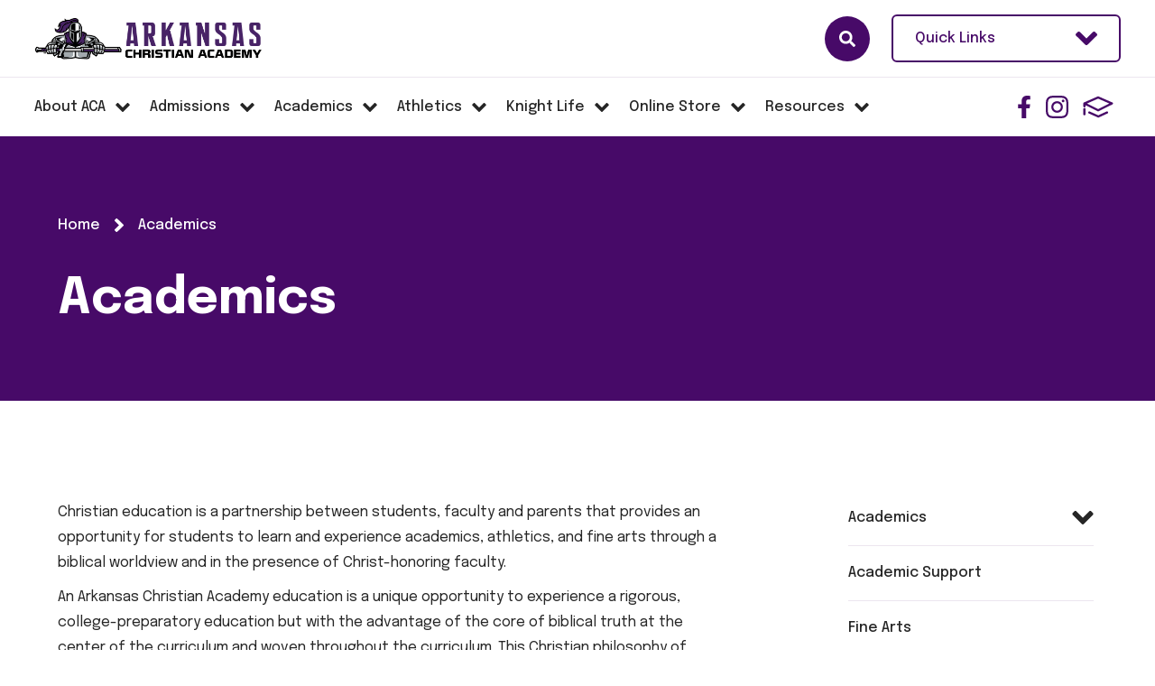

--- FILE ---
content_type: text/html;charset=UTF-8
request_url: https://www.archristian.org/academics/
body_size: 60376
content:
<!DOCTYPE html>
<html lang="en">
<head>
<meta charset="utf-8">
<meta name="viewport" content="width=device-width,user-scalable=no,initial-scale=1.0,minimum-scale=1.0,maximum-scale=1.0">
<meta name="description" content="The&#x20;academic&#x20;curriculum&#x20;is&#x20;an&#x20;important&#x20;consideration&#x20;when&#x20;evaluating&#x20;a&#x20;private&#x20;school.&#x20;Here&#x20;we&#x20;explain&#x20;the&#x20;curriculum&#x20;offered&#x20;in&#x20;each&#x20;school&#x20;division&#x20;at&#x20;ACA." />
<meta name="robots" content="index,follow" />
<meta http-equiv="cache-control" content="max-age=172800" />

<title>Academics - Arkansas Christian Academy</title>

<link rel="shortcut icon" href="/favicon.ico" />

<link href="https://www.archristian.org/pro/responsive/css/global.css?v=20241007065900" rel="stylesheet" type="text/css" />  



<link href="https://www.archristian.org/css.css?v=8_06112025110622" rel="stylesheet" type="text/css" />


	<link href="https://www.archristian.org/implementation_colors.css?v=8_06112025110622" rel="stylesheet" type="text/css"  />


<link href="https://www.archristian.org/css_menu.css?v=8_06112025110622" rel="stylesheet" type="text/css" />




<link rel="stylesheet" href="//maxcdn.bootstrapcdn.com/font-awesome/4.3.0/css/font-awesome.min.css">
<link rel="stylesheet" href="https://www.archristian.org/pro/responsive/css/dis-font/styles.css?v=8_06112025110622" />



<script type="text/javascript" src="//ajax.googleapis.com/ajax/libs/jquery/3.6.3/jquery.min.js" integrity="sha384-Ft/vb48LwsAEtgltj7o+6vtS2esTU9PCpDqcXs4OCVQFZu5BqprHtUCZ4kjK+bpE" crossorigin="anonymous"></script>



</head><body>
<script>
	
	 $( document ).ready(function() {
		 $('.middle_column ').prepend("<a id='content-start'></a>")
	 });
</script>
<div id="skip-nav"><a href="#content-start">Skip Navigation</a></div>
	<header>
		<section class="header_top">
			<div class="header_wrapper">
			
				
				
					<a href="https://www.archristian.org" aria-label="Click here to go to home page" class="logo">Arkansas Christian Academy 
								<img class="logo_img" src="https://www.archristian.org/editoruploads/images/ACA%20Typeset%20Logo.png" alt="Logo for Arkansas Christian Academy">
							
					</a>
				
				
				<div class="header_top_right">
				
					<a class="togglemenu" href="javascript:void(0)">Open/Close Menu<span class="togglemenu_bars"><svg width="28px" height="24px" viewBox="0 0 28 24" version="1.1" xmlns="http://www.w3.org/2000/svg" xmlns:xlink="http://www.w3.org/1999/xlink" xml:space="preserve" xmlns:serif="http://www.serif.com/" style="fill-rule:evenodd;clip-rule:evenodd;stroke-linejoin:round;stroke-miterlimit:2;">
    <g transform="matrix(0.0612245,0,0,0.0612245,0.285714,-3.67347)">
        <path d="M16,132L432,132C440.837,132 448,124.837 448,116L448,76C448,67.163 440.837,60 432,60L16,60C7.163,60 0,67.163 0,76L0,116C0,124.837 7.163,132 16,132ZM16,292L432,292C440.837,292 448,284.837 448,276L448,236C448,227.163 440.837,220 432,220L16,220C7.163,220 0,227.163 0,236L0,276C0,284.837 7.163,292 16,292ZM16,452L432,452C440.837,452 448,444.837 448,436L448,396C448,387.163 440.837,380 432,380L16,380C7.163,380 0,387.163 0,396L0,436C0,444.837 7.163,452 16,452Z" style="fill-rule:nonzero;"/>
    </g>
</svg>
</span><span class="togglemenu_close"><svg width="24px" height="24px" viewBox="0 0 24 24" version="1.1" xmlns="http://www.w3.org/2000/svg" xmlns:xlink="http://www.w3.org/1999/xlink" xml:space="preserve" xmlns:serif="http://www.serif.com/" style="fill-rule:evenodd;clip-rule:evenodd;stroke-linejoin:round;stroke-miterlimit:2;">
    <g transform="matrix(0.0681818,0,0,0.0681818,0,-5.45455)">
        <path d="M242.72,256L342.79,155.93C355.07,143.65 355.07,123.74 342.79,111.45L320.55,89.21C308.27,76.93 288.36,76.93 276.07,89.21L176,189.28L75.93,89.21C63.65,76.93 43.74,76.93 31.45,89.21L9.21,111.45C-3.07,123.73 -3.07,143.64 9.21,155.93L109.28,256L9.21,356.07C-3.07,368.35 -3.07,388.26 9.21,400.55L31.45,422.79C43.73,435.07 63.65,435.07 75.93,422.79L176,322.72L276.07,422.79C288.35,435.07 308.27,435.07 320.55,422.79L342.79,400.55C355.07,388.27 355.07,368.36 342.79,356.07L242.72,256Z" style="fill-rule:nonzero;"/>
    </g>
</svg>
</span></a>
					
					
						<article class="header_search_container">
							<a class="search_icon" href="javascript:void(0)" title="Click here to search site" aria-label="Click here to search site">Search<span class="open_search"><svg width="24px" height="24px" viewBox="0 0 24 24" version="1.1" xmlns="http://www.w3.org/2000/svg" xmlns:xlink="http://www.w3.org/1999/xlink" xml:space="preserve" xmlns:serif="http://www.serif.com/" style="fill-rule:evenodd;clip-rule:evenodd;stroke-linejoin:round;stroke-miterlimit:2;">
    <g transform="matrix(0.0468784,0,0,0.0468784,0,-0.00204976)">
        <path d="M505,442.7L405.3,343C400.8,338.5 394.7,336 388.3,336L372,336C399.6,300.7 416,256.3 416,208C416,93.1 322.9,0 208,0C93.1,0 0,93.1 0,208C0,322.9 93.1,416 208,416C256.3,416 300.7,399.6 336,372L336,388.3C336,394.7 338.5,400.8 343,405.3L442.7,505C452.1,514.4 467.3,514.4 476.6,505L504.9,476.7C514.3,467.3 514.3,452.1 505,442.7ZM208,336C137.3,336 80,278.8 80,208C80,137.3 137.2,80 208,80C278.7,80 336,137.2 336,208C336,278.7 278.8,336 208,336Z" style="fill-rule:nonzero;"/>
    </g>
</svg>
</span><span class="close_search"><svg width="24px" height="24px" viewBox="0 0 24 24" version="1.1" xmlns="http://www.w3.org/2000/svg" xmlns:xlink="http://www.w3.org/1999/xlink" xml:space="preserve" xmlns:serif="http://www.serif.com/" style="fill-rule:evenodd;clip-rule:evenodd;stroke-linejoin:round;stroke-miterlimit:2;">
    <g transform="matrix(0.0681818,0,0,0.0681818,0,-5.45455)">
        <path d="M242.72,256L342.79,155.93C355.07,143.65 355.07,123.74 342.79,111.45L320.55,89.21C308.27,76.93 288.36,76.93 276.07,89.21L176,189.28L75.93,89.21C63.65,76.93 43.74,76.93 31.45,89.21L9.21,111.45C-3.07,123.73 -3.07,143.64 9.21,155.93L109.28,256L9.21,356.07C-3.07,368.35 -3.07,388.26 9.21,400.55L31.45,422.79C43.73,435.07 63.65,435.07 75.93,422.79L176,322.72L276.07,422.79C288.35,435.07 308.27,435.07 320.55,422.79L342.79,400.55C355.07,388.27 355.07,368.36 342.79,356.07L242.72,256Z" style="fill-rule:nonzero;"/>
    </g>
</svg>
</span></a>
							
							
							<div class="search_form_container">
								<button type="submit" form="cse-search-box">Search<svg width="24px" height="24px" viewBox="0 0 24 24" version="1.1" xmlns="http://www.w3.org/2000/svg" xmlns:xlink="http://www.w3.org/1999/xlink" xml:space="preserve" xmlns:serif="http://www.serif.com/" style="fill-rule:evenodd;clip-rule:evenodd;stroke-linejoin:round;stroke-miterlimit:2;">
    <g transform="matrix(0.0468784,0,0,0.0468784,0,-0.00204976)">
        <path d="M505,442.7L405.3,343C400.8,338.5 394.7,336 388.3,336L372,336C399.6,300.7 416,256.3 416,208C416,93.1 322.9,0 208,0C93.1,0 0,93.1 0,208C0,322.9 93.1,416 208,416C256.3,416 300.7,399.6 336,372L336,388.3C336,394.7 338.5,400.8 343,405.3L442.7,505C452.1,514.4 467.3,514.4 476.6,505L504.9,476.7C514.3,467.3 514.3,452.1 505,442.7ZM208,336C137.3,336 80,278.8 80,208C80,137.3 137.2,80 208,80C278.7,80 336,137.2 336,208C336,278.7 278.8,336 208,336Z" style="fill-rule:nonzero;"/>
    </g>
</svg>
</button>
								<form id="cse-search-box" action="https://www.archristian.org/search.cfm">
									<fieldset>
									<legend>Search</legend>
										<input id="cof" name="cof" type="hidden" value="FORID:11" />
										<input type="hidden" name="ie" value="UTF-8" />
										<input type="hidden" name="sa" id="sa">
										<input type="search" name="q" id="q" class="field" autocomplete="off" placeholder="Search">
									</fieldset>
								</form>
							</div>					
						</article> <!-- end header search container -->
					
						<article class="header_utility_container" id="tool_472922">
							<a href="javascript:void(0)" class="header_util_button" aria-label="Open Utility Links">Quick Links<span class="button_icon"><svg width="28px" height="18px" viewBox="0 0 28 18" version="1.1" xmlns="http://www.w3.org/2000/svg" xmlns:xlink="http://www.w3.org/1999/xlink" xml:space="preserve" xmlns:serif="http://www.serif.com/" style="fill-rule:evenodd;clip-rule:evenodd;stroke-linejoin:round;stroke-miterlimit:2;">
    <g transform="matrix(0.0871249,0,0,0.0871249,0.0687318,-13.3083)">
        <path d="M143,352.3L7,216.3C-2.4,206.9 -2.4,191.7 7,182.4L29.6,159.8C39,150.4 54.2,150.4 63.5,159.8L159.9,256.2L256.3,159.8C265.7,150.4 280.9,150.4 290.2,159.8L312.8,182.4C322.2,191.8 322.2,207 312.8,216.3L176.8,352.3C167.6,361.7 152.4,361.7 143,352.3Z" style="fill-rule:nonzero;"/>
    </g>
</svg>
</span></a>
							<ul class="header_utility_links">
								
									<li><a href="https://ac-ar.client.renweb.com/pwr/">FACTS Family Portal</a></li>
								
									<li><a href="https://www.archristian.org/admissions/" target="_blank">Prospective Families</a></li>
								
									<li><a href="https://login.renweb.com/" target="_blank">Faculty Login</a></li>
								
							</ul>
						</article>
					
					
				</div> <!-- end header_top_right -->
				
			</div> <!-- end header_wrapper -->
		</section> <!-- end header_top -->
		
		<section class="header_bottom">
			<div class="header_wrapper">
				
				
				
	<nav id="mainnav">
		<ul id="topnav" class="nav">
			
				
				<li class="nav-item nav-item2  firstdrop1 drop1_haschildren">
					<div class="flex top_nav_link">
					<a href="/about-aca/"  class="m2 link"><span class="nav_title">About ACA</span></a>
					
						<span class="subnav_toggle_icon"><svg width="28px" height="18px" viewBox="0 0 28 18" version="1.1" xmlns="http://www.w3.org/2000/svg" xmlns:xlink="http://www.w3.org/1999/xlink" xml:space="preserve" xmlns:serif="http://www.serif.com/" style="fill-rule:evenodd;clip-rule:evenodd;stroke-linejoin:round;stroke-miterlimit:2;">
    <g transform="matrix(0.0871249,0,0,0.0871249,0.0687318,-13.3083)">
        <path d="M143,352.3L7,216.3C-2.4,206.9 -2.4,191.7 7,182.4L29.6,159.8C39,150.4 54.2,150.4 63.5,159.8L159.9,256.2L256.3,159.8C265.7,150.4 280.9,150.4 290.2,159.8L312.8,182.4C322.2,191.8 322.2,207 312.8,216.3L176.8,352.3C167.6,361.7 152.4,361.7 143,352.3Z" style="fill-rule:nonzero;"/>
    </g>
</svg>
</span>
						</div> <!-- end top_nav_link -->
						<div class="drop_level2_wrapper">
							<ul>
  <li><a href="https://www.archristian.org/about-aca/" class="drop1 drop1_first">Welcome</a>
  </li>
  <li><a href="https://www.archristian.org/about-aca/mission-vision.cfm" class="drop1 drop1_first">Mission and Vision</a>
  </li>
  <li><a href="https://www.archristian.org/about-aca/statement-of-faith.cfm" class="drop1 drop1_first">Statement of Faith</a>
  </li>
  <li><a href="https://www.archristian.org/about-aca/accreditation.cfm" class="drop1 drop1_first">Accreditation</a>
  </li>
  <li><a href="https://www.archristian.org/about-aca/faculty-and-staff.cfm" class="drop1 drop1_first">Faculty and Staff</a>
  </li>
  <li><a href="https://www.archristian.org/about-aca/the-campus.cfm" class="drop1 drop1_first">The Campus</a>
  </li>
  <li><a href="https://www.archristian.org/about-aca/campus-security.cfm" class="drop1 drop1_first">Campus Security</a>
  </li>
  <li><a href="https://www.archristian.org/about-aca/schools.cfm" class="drop1 drop1_first drop1_haschildren">Schools</a>
    <div class="drop_level2_wrapper"><ul>
      <li><a href="https://www.archristian.org/about-aca/pre-school.cfm" class="drop2 drop2_first">Preschool</a>
      </li>
      <li><a href="https://www.archristian.org/about-aca/elementary-school.cfm" class="drop2">Elementary School</a>
      </li>
      <li><a href="https://www.archristian.org/about-aca/middle-school.cfm" class="drop2">Middle School</a>
      </li>
      <li><a href="https://www.archristian.org/about-aca/middle-high-school.cfm" class="drop2 drop2_last">High School</a>
      </li>
    </ul></div>
  </li>
  <li><a href="https://www.archristian.org/about-aca/testimonials.cfm" class="drop1 drop1_first">Testimonials</a>
  </li>
  <li><a href="https://www.archristian.org/about-aca/faqs.cfm" class="drop1 drop1_first">FAQs</a>
  </li>
  <li><a href="https://www.archristian.org/about-aca/contact-us.cfm" class="drop1 drop1_last">Contact Us</a>
  </li>
</ul>


						</div>
					
				</li>
				
				
				<li class="nav-item nav-item3 drop1 drop1_haschildren">
					<div class="flex top_nav_link">
					<a href="/admissions/"  class="m3 link"><span class="nav_title">Admissions</span></a>
					
						<span class="subnav_toggle_icon"><svg width="28px" height="18px" viewBox="0 0 28 18" version="1.1" xmlns="http://www.w3.org/2000/svg" xmlns:xlink="http://www.w3.org/1999/xlink" xml:space="preserve" xmlns:serif="http://www.serif.com/" style="fill-rule:evenodd;clip-rule:evenodd;stroke-linejoin:round;stroke-miterlimit:2;">
    <g transform="matrix(0.0871249,0,0,0.0871249,0.0687318,-13.3083)">
        <path d="M143,352.3L7,216.3C-2.4,206.9 -2.4,191.7 7,182.4L29.6,159.8C39,150.4 54.2,150.4 63.5,159.8L159.9,256.2L256.3,159.8C265.7,150.4 280.9,150.4 290.2,159.8L312.8,182.4C322.2,191.8 322.2,207 312.8,216.3L176.8,352.3C167.6,361.7 152.4,361.7 143,352.3Z" style="fill-rule:nonzero;"/>
    </g>
</svg>
</span>
						</div> <!-- end top_nav_link -->
						<div class="drop_level2_wrapper">
							<ul>
  <li><a href="https://www.archristian.org/admissions/" class="drop1 drop1_first">Admissions Procedure</a>
  </li>
  <li><a href="https://www.archristian.org/admissions/admission-policy.cfm" class="drop1 drop1_first">Admission Policy</a>
  </li>
  <li><a href="http://ac-ar.client.renweb.com/oa/inquiry.cfm?memberid=2569" target="_blank" class="drop1 drop1_first">Request Info/Tour</a>
  </li>
  <li><a href="http://ac-ar.client.renweb.com/oa/index.cfm?memberid=2569" target="_blank" class="drop1 drop1_first">Online Application</a>
  </li>
  <li><a href="https://www.archristian.org/admissions/uniform-requirements.cfm" class="drop1 drop1_first">Uniform Requirements</a>
  </li>
  <li><a href="https://www.archristian.org/admissions/tuition.cfm" class="drop1 drop1_first">Tuition and Fees</a>
  </li>
  <li><a href="https://www.archristian.org/admissions/continuous-enrollment.cfm" class="drop1 drop1_first">Continuous Enrollment</a>
  </li>
  <li><a href="https://www.archristian.org/admissions/student_withdrawal_form.cfm" class="drop1 drop1_first">Student Withdrawal Form</a>
  </li>
  <li><a href="https://www.archristian.org/admissions/extended-care.cfm" class="drop1 drop1_last">Extended Care</a>
  </li>
</ul>


						</div>
					
				</li>
				
				
				<li class="nav-item nav-item4  active drop1 drop1_haschildren">
					<div class="flex top_nav_link">
					<a href="/academics/"  class="m4 link"><span class="nav_title">Academics</span></a>
					
						<span class="subnav_toggle_icon"><svg width="28px" height="18px" viewBox="0 0 28 18" version="1.1" xmlns="http://www.w3.org/2000/svg" xmlns:xlink="http://www.w3.org/1999/xlink" xml:space="preserve" xmlns:serif="http://www.serif.com/" style="fill-rule:evenodd;clip-rule:evenodd;stroke-linejoin:round;stroke-miterlimit:2;">
    <g transform="matrix(0.0871249,0,0,0.0871249,0.0687318,-13.3083)">
        <path d="M143,352.3L7,216.3C-2.4,206.9 -2.4,191.7 7,182.4L29.6,159.8C39,150.4 54.2,150.4 63.5,159.8L159.9,256.2L256.3,159.8C265.7,150.4 280.9,150.4 290.2,159.8L312.8,182.4C322.2,191.8 322.2,207 312.8,216.3L176.8,352.3C167.6,361.7 152.4,361.7 143,352.3Z" style="fill-rule:nonzero;"/>
    </g>
</svg>
</span>
						</div> <!-- end top_nav_link -->
						<div class="drop_level2_wrapper">
							<ul>
  <li><a href="https://www.archristian.org/academics/" class="drop1 drop1_first drop1_haschildren">Academics</a>
    <div class="drop_level2_wrapper"><ul>
      <li><a href="https://www.archristian.org/academics/preschool.cfm" class="drop2 drop2_first">Preschool</a>
      </li>
      <li><a href="https://www.archristian.org/academics/elementary.cfm" class="drop2">Elementary</a>
      </li>
      <li><a href="https://www.archristian.org/academics/middle-school.cfm" class="drop2">Middle School</a>
      </li>
      <li><a href="https://www.archristian.org/academics/middle-highschool.cfm" class="drop2 drop2_last">High School</a>
      </li>
    </ul></div>
  </li>
  <li><a href="https://www.archristian.org/academics/academic-support.cfm" class="drop1 drop1_first">Academic Support</a>
  </li>
  <li><a href="https://www.archristian.org/academics/fine-arts.cfm" class="drop1 drop1_first">Fine Arts</a>
  </li>
  <li><a href="https://www.archristian.org/academics/physical-education.cfm" class="drop1 drop1_first">Physical Education</a>
  </li>
  <li><a href="https://www.archristian.org/academics/chapel.cfm" class="drop1 drop1_first">Chapel</a>
  </li>
  <li><a href="https://www.archristian.org/academics/technology.cfm" class="drop1 drop1_last">Technology</a>
  </li>
</ul>


						</div>
					
				</li>
				
				
				<li class="nav-item nav-item5 drop1 drop1_haschildren">
					<div class="flex top_nav_link">
					<a href="https://www.knightathletics.org/"  class="m5 link"><span class="nav_title">Athletics</span></a>
					
						<span class="subnav_toggle_icon"><svg width="28px" height="18px" viewBox="0 0 28 18" version="1.1" xmlns="http://www.w3.org/2000/svg" xmlns:xlink="http://www.w3.org/1999/xlink" xml:space="preserve" xmlns:serif="http://www.serif.com/" style="fill-rule:evenodd;clip-rule:evenodd;stroke-linejoin:round;stroke-miterlimit:2;">
    <g transform="matrix(0.0871249,0,0,0.0871249,0.0687318,-13.3083)">
        <path d="M143,352.3L7,216.3C-2.4,206.9 -2.4,191.7 7,182.4L29.6,159.8C39,150.4 54.2,150.4 63.5,159.8L159.9,256.2L256.3,159.8C265.7,150.4 280.9,150.4 290.2,159.8L312.8,182.4C322.2,191.8 322.2,207 312.8,216.3L176.8,352.3C167.6,361.7 152.4,361.7 143,352.3Z" style="fill-rule:nonzero;"/>
    </g>
</svg>
</span>
						</div> <!-- end top_nav_link -->
						<div class="drop_level2_wrapper">
							<ul>
  <li><a href="https://www.knightathletics.org/" target="_blank" class="drop1 drop1_first">Knight Athletics</a>
  </li>
  <li><a href="https://www.maxpreps.com/ar/bryant/arkansas-christian-academy-knights/" target="_blank" class="drop1 drop1_last">Max Preps</a>
  </li>
</ul>


						</div>
					
				</li>
				
				
				<li class="nav-item nav-item6 drop1 drop1_haschildren">
					<div class="flex top_nav_link">
					<a href="/knight-life/"  class="m6 link"><span class="nav_title">Knight Life</span></a>
					
						<span class="subnav_toggle_icon"><svg width="28px" height="18px" viewBox="0 0 28 18" version="1.1" xmlns="http://www.w3.org/2000/svg" xmlns:xlink="http://www.w3.org/1999/xlink" xml:space="preserve" xmlns:serif="http://www.serif.com/" style="fill-rule:evenodd;clip-rule:evenodd;stroke-linejoin:round;stroke-miterlimit:2;">
    <g transform="matrix(0.0871249,0,0,0.0871249,0.0687318,-13.3083)">
        <path d="M143,352.3L7,216.3C-2.4,206.9 -2.4,191.7 7,182.4L29.6,159.8C39,150.4 54.2,150.4 63.5,159.8L159.9,256.2L256.3,159.8C265.7,150.4 280.9,150.4 290.2,159.8L312.8,182.4C322.2,191.8 322.2,207 312.8,216.3L176.8,352.3C167.6,361.7 152.4,361.7 143,352.3Z" style="fill-rule:nonzero;"/>
    </g>
</svg>
</span>
						</div> <!-- end top_nav_link -->
						<div class="drop_level2_wrapper">
							<ul>
  <li><a href="https://www.archristian.org/knight-life/" class="drop1 drop1_first">Knight Life</a>
  </li>
  <li><a href="https://www.archristian.org/knight-life/announcements.cfm" class="drop1 drop1_first">Announcements</a>
  </li>
  <li><a href="https://www.archristian.org/knight-life/academic-calendar.cfm" class="drop1 drop1_first">Academic Calendar</a>
  </li>
  <li><a href="https://www.archristian.org/knight-life/lunch-calendar.cfm" class="drop1 drop1_first">Lunch Calendar</a>
  </li>
  <li><a href="https://www.archristian.org/knight-life/knight-news.cfm" class="drop1 drop1_first">Knight News</a>
  </li>
  <li><a href="https://www.archristian.org/knight-life/counselors-corner.cfm" class="drop1 drop1_first drop1_haschildren">Counselor's Corner</a>
    <div class="drop_level2_wrapper"><ul>
      <li><a href="https://www.archristian.org/knight-life/tips-and-advice.cfm" class="drop2 drop2_first">Tips and Advice</a>
      </li>
      <li><a href="https://www.archristian.org/knight-life/elementary-corner.cfm" class="drop2">Elementary Corner</a>
      </li>
      <li><a href="https://www.archristian.org/knight-life/middle-school-corner.cfm" class="drop2">Middle School Corner</a>
      </li>
      <li><a href="https://www.archristian.org/knight-life/high-school-corner.cfm" class="drop2 drop2_last">High School Corner</a>
        <div class="drop_level3_wrapper_mobile"><ul class="level3">
          <li><a href="https://www.archristian.org/knight-life/dual-enrollment.cfm" class="drop3 drop3_first">Concurrent Enrollment</a></li>
          <li><a href="https://www.archristian.org/knight-life/scholarship-opportunities.cfm" class="drop3">College Scholarship Opportunities</a></li>
          <li><a href="https://www.archristian.org/knight-life/college-prep-calendar.cfm" class="drop3 drop3_last">College Prep Calendar</a></li>
        </ul></div>
      </li>
    </ul></div>
  </li>
  <li><a href="https://www.archristian.org/knight-life/medical-memos.cfm" class="drop1 drop1_first drop1_haschildren">Medical Memos</a>
    <div class="drop_level2_wrapper"><ul>
      <li><a href="https://www.archristian.org/knight-life/asthma-information.cfm" class="drop2 drop2_first">Asthma Information</a>
      </li>
      <li><a href="https://www.archristian.org/knight-life/communicable-diseases.cfm" class="drop2">Communicable Diseases</a>
        <div class="drop_level3_wrapper_mobile"><ul class="level3">
          <li><a href="https://www.archristian.org/knight-life/influenza.cfm" class="drop3 drop3_first">Influenza</a></li>
          <li><a href="https://www.archristian.org/knight-life/strep-throat.cfm" class="drop3">Strep Throat</a></li>
          <li><a href="https://www.archristian.org/knight-life/head-lice.cfm" class="drop3 drop3_last">Head Lice</a></li>
        </ul></div>
      </li>
      <li><a href="https://www.archristian.org/knight-life/medical-forms.cfm" class="drop2 drop2_last">Medical Forms</a>
      </li>
    </ul></div>
  </li>
  <li><a href="https://www.archristian.org/knight-life/pto.cfm" class="drop1 drop1_first drop1_haschildren">PTO</a>
    <div class="drop_level2_wrapper"><ul>
      <li><a href="https://www.archristian.org/knight-life/ptoby-laws.cfm" class="drop2 drop2_first">PTO By Laws</a>
      </li>
      <li><a href="https://www.archristian.org/knight-life/pto-meetings.cfm" class="drop2">PTO Meetings</a>
      </li>
      <li><a href="https://www.archristian.org/knight-life/get-to-know-staff.cfm" class="drop2 drop2_last">Get to Know the ACA Staff</a>
      </li>
    </ul></div>
  </li>
  <li><a href="https://www.archristian.org/knight-life/alumni.cfm" class="drop1 drop1_last">Alumni</a>
  </li>
</ul>


						</div>
					
				</li>
				
				
				<li class="nav-item nav-item7 drop1 drop1_haschildren">
					<div class="flex top_nav_link">
					<a href="https://knightsonlinestore.square.site/"  class="m7 link"><span class="nav_title">Online Store</span></a>
					
						<span class="subnav_toggle_icon"><svg width="28px" height="18px" viewBox="0 0 28 18" version="1.1" xmlns="http://www.w3.org/2000/svg" xmlns:xlink="http://www.w3.org/1999/xlink" xml:space="preserve" xmlns:serif="http://www.serif.com/" style="fill-rule:evenodd;clip-rule:evenodd;stroke-linejoin:round;stroke-miterlimit:2;">
    <g transform="matrix(0.0871249,0,0,0.0871249,0.0687318,-13.3083)">
        <path d="M143,352.3L7,216.3C-2.4,206.9 -2.4,191.7 7,182.4L29.6,159.8C39,150.4 54.2,150.4 63.5,159.8L159.9,256.2L256.3,159.8C265.7,150.4 280.9,150.4 290.2,159.8L312.8,182.4C322.2,191.8 322.2,207 312.8,216.3L176.8,352.3C167.6,361.7 152.4,361.7 143,352.3Z" style="fill-rule:nonzero;"/>
    </g>
</svg>
</span>
						</div> <!-- end top_nav_link -->
						<div class="drop_level2_wrapper">
							<ul>
  <li><a href="https://knightsonlinestore.square.site/" target="_blank" class="drop1 drop1_first">Online Store</a>
  </li>
  <li><a href="https://www.archristian.org/online-store/uniform-store.cfm" class="drop1 drop1_first">Uniform Store</a>
  </li>
  <li><a href="https://www.schooltoolbox.com/school-supplies/school/list-boxes/?schoolId=107710" target="_blank" class="drop1 drop1_first">School Supply Store</a>
  </li>
  <li><a href="https://www.archristian.org/online-store/uniform-resale.cfm" class="drop1 drop1_first">Uniform Resale</a>
  </li>
  <li><a href="https://sideline.bsnsports.com/schools/arkansas/bryant/arkansas-christian-academy" target="_blank" class="drop1 drop1_first">Spirit Store</a>
  </li>
  <li><a href="https://www.archristian.org/online-store/yearbook-store.cfm" class="drop1 drop1_first">Yearbook Store</a>
  </li>
  <li><a href="https://www.archristian.org/online-store/staff.cfm" class="drop1 drop1_last">Staff Store</a>
  </li>
</ul>


						</div>
					
				</li>
				
				
				<li class="nav-item nav-item8  lastdrop1 drop1_haschildren">
					<div class="flex top_nav_link">
					<a href="/resources/"  class="m8 link"><span class="nav_title">Resources</span></a>
					
						<span class="subnav_toggle_icon"><svg width="28px" height="18px" viewBox="0 0 28 18" version="1.1" xmlns="http://www.w3.org/2000/svg" xmlns:xlink="http://www.w3.org/1999/xlink" xml:space="preserve" xmlns:serif="http://www.serif.com/" style="fill-rule:evenodd;clip-rule:evenodd;stroke-linejoin:round;stroke-miterlimit:2;">
    <g transform="matrix(0.0871249,0,0,0.0871249,0.0687318,-13.3083)">
        <path d="M143,352.3L7,216.3C-2.4,206.9 -2.4,191.7 7,182.4L29.6,159.8C39,150.4 54.2,150.4 63.5,159.8L159.9,256.2L256.3,159.8C265.7,150.4 280.9,150.4 290.2,159.8L312.8,182.4C322.2,191.8 322.2,207 312.8,216.3L176.8,352.3C167.6,361.7 152.4,361.7 143,352.3Z" style="fill-rule:nonzero;"/>
    </g>
</svg>
</span>
						</div> <!-- end top_nav_link -->
						<div class="drop_level2_wrapper">
							<ul>
  <li><a href="https://www.archristian.org/resources/" class="drop1 drop1_first">Documents and Forms</a>
  </li>
  <li><a href="https://www.archristian.org/resources/staff.cfm" class="drop1 drop1_first">Staff Resources</a>
  </li>
  <li><a href="https://www.archristian.org/resources/support-us.cfm" class="drop1 drop1_first drop1_haschildren">Support Us</a>
    <div class="drop_level2_wrapper"><ul>
      <li><a href="https://www.archristian.org/resources/reasons-to-give.cfm" class="drop2 drop2_first drop2_last">Reasons to Give</a>
      </li>
    </ul></div>
  </li>
  <li><a href="https://www.archristian.org/resources/volunteer.cfm" class="drop1 drop1_first">Volunteer</a>
  </li>
  <li><a href="https://www.archristian.org/resources/employment-opportunities.cfm" class="drop1 drop1_first">Employment Opportunities</a>
  </li>
  <li><a href="https://www.archristian.org/resources/request-information.cfm" class="drop1 drop1_first">Request Information</a>
  </li>
  <li><a href="https://www.archristian.org/resources/contact-us.cfm" class="drop1 drop1_first">Contact Us</a>
  </li>
  <li><a href="https://www.archristian.org/resources/payment-request.cfm" class="drop1 drop1_last">Special Payment Request</a>
  </li>
</ul>


						</div>
					
				</li>
				
		</ul>			
	</nav>
	
				
		<div class="mobile_bottom_row">

			<article class="header_utility_container">
				<a href="javascript:void(0)" class="header_util_button" aria-label="Open Utility Links">Quick Links<span class="button_icon"><svg width="28px" height="18px" viewBox="0 0 28 18" version="1.1" xmlns="http://www.w3.org/2000/svg" xmlns:xlink="http://www.w3.org/1999/xlink" xml:space="preserve" xmlns:serif="http://www.serif.com/" style="fill-rule:evenodd;clip-rule:evenodd;stroke-linejoin:round;stroke-miterlimit:2;">
    <g transform="matrix(0.0871249,0,0,0.0871249,0.0687318,-13.3083)">
        <path d="M143,352.3L7,216.3C-2.4,206.9 -2.4,191.7 7,182.4L29.6,159.8C39,150.4 54.2,150.4 63.5,159.8L159.9,256.2L256.3,159.8C265.7,150.4 280.9,150.4 290.2,159.8L312.8,182.4C322.2,191.8 322.2,207 312.8,216.3L176.8,352.3C167.6,361.7 152.4,361.7 143,352.3Z" style="fill-rule:nonzero;"/>
    </g>
</svg>
</span></a>
				<ul class="header_utility_links">
					
						<li><a href="https://ac-ar.client.renweb.com/pwr/">FACTS Family Portal</a></li>
					
						<li><a href="https://www.archristian.org/admissions/" target="_blank">Prospective Families</a></li>
					
						<li><a href="https://login.renweb.com/" target="_blank">Faculty Login</a></li>
					
				</ul>
			</article>
			
			
			<div id="mobile_search"></div>
			
		</div>		
	
					<div class="header_social_container">
						<a href="https://www.facebook.com/profile.php?id=100066828046253" target="_blank" aria-label="Facebook">Facebook<svg xmlns="http://www.w3.org/2000/svg" viewBox="0 0 320 512"><path d="M279.14 288l14.22-92.66h-88.91v-60.13c0-25.35 12.42-50.06 52.24-50.06h40.42V6.26S260.43 0 225.36 0c-73.22 0-121.08 44.38-121.08 124.72v70.62H22.89V288h81.39v224h100.17V288z"/></svg></a> <a href="https://www.instagram.com/knight_athletics/" target="_blank" aria-label="Instagram">Instagram<svg width="32px" height="32px" viewBox="0 0 32 32" version="1.1" xmlns="http://www.w3.org/2000/svg" xmlns:xlink="http://www.w3.org/1999/xlink" xml:space="preserve" xmlns:serif="http://www.serif.com/" style="fill-rule:evenodd;clip-rule:evenodd;stroke-linejoin:round;stroke-miterlimit:2;"><g transform="matrix(0.0713887,0,0,0.0713887,0.00535416,-2.26838)"><path d="M224.1,141C160.5,141 109.2,192.3 109.2,255.9C109.2,319.5 160.5,370.8 224.1,370.8C287.7,370.8 339,319.5 339,255.9C339,192.3 287.7,141 224.1,141ZM224.1,330.6C183,330.6 149.4,297.1 149.4,255.9C149.4,214.7 182.9,181.2 224.1,181.2C265.3,181.2 298.8,214.7 298.8,255.9C298.8,297.1 265.2,330.6 224.1,330.6ZM370.5,136.3C370.5,151.2 358.5,163.1 343.7,163.1C328.8,163.1 316.9,151.1 316.9,136.3C316.9,121.5 328.9,109.5 343.7,109.5C358.5,109.5 370.5,121.5 370.5,136.3ZM446.6,163.5C444.9,127.6 436.7,95.8 410.4,69.6C384.2,43.4 352.4,35.2 316.5,33.4C279.5,31.3 168.6,31.3 131.6,33.4C95.8,35.1 64,43.3 37.7,69.5C11.4,95.7 3.3,127.5 1.5,163.4C-0.6,200.4 -0.6,311.3 1.5,348.3C3.2,384.2 11.4,416 37.7,442.2C64,468.4 95.7,476.6 131.6,478.4C168.6,480.5 279.5,480.5 316.5,478.4C352.4,476.7 384.2,468.5 410.4,442.2C436.6,416 444.8,384.2 446.6,348.3C448.7,311.3 448.7,200.5 446.6,163.5ZM398.8,388C391,407.6 375.9,422.7 356.2,430.6C326.7,442.3 256.7,439.6 224.1,439.6C191.5,439.6 121.4,442.2 92,430.6C72.4,422.8 57.3,407.7 49.4,388C37.7,358.5 40.4,288.5 40.4,255.9C40.4,223.3 37.8,153.2 49.4,123.8C57.2,104.2 72.3,89.1 92,81.2C121.5,69.5 191.5,72.2 224.1,72.2C256.7,72.2 326.8,69.6 356.2,81.2C375.8,89 390.9,104.1 398.8,123.8C410.5,153.3 407.8,223.3 407.8,255.9C407.8,288.5 410.5,358.6 398.8,388Z" style="fill-rule:nonzero;"/></g></svg></a> <a href="https://ac-ar.client.renweb.com/pwr/" target="_blank"  aria-label="FACTS">FACTS<?xml version="1.0" standalone="no"?><!-- Generator: Gravit.io --><svg xmlns="http://www.w3.org/2000/svg" xmlns:xlink="http://www.w3.org/1999/xlink" style="isolation:isolate" viewBox="0 0 95 70" width="95" height="70"><defs><clipPath id="_clipPath_34ZgpktlVLwkkhXtST6X5GEZMxFBnOr8"><rect width="95" height="70"/></clipPath></defs><g clip-path="url(#_clipPath_34ZgpktlVLwkkhXtST6X5GEZMxFBnOr8)"><g><path d=" M 47.496 41.567 L 12.865 24.312 L 47.496 9.11 L 82.126 24.312 L 47.496 41.567 Z  M 93.393 23.857 C 93.389 23.813 93.387 23.768 93.381 23.724 C 93.376 23.679 93.366 23.635 93.36 23.59 C 93.354 23.55 93.348 23.51 93.34 23.469 C 93.335 23.44 93.332 23.411 93.326 23.382 C 93.32 23.352 93.31 23.324 93.302 23.295 C 93.294 23.268 93.286 23.241 93.278 23.214 C 93.268 23.177 93.259 23.14 93.247 23.103 C 93.235 23.066 93.218 23.03 93.205 22.993 C 93.185 22.936 93.164 22.879 93.141 22.823 C 93.129 22.796 93.122 22.768 93.11 22.74 C 93.097 22.712 93.081 22.685 93.068 22.657 C 93.062 22.646 93.06 22.634 93.054 22.622 C 93.048 22.61 93.039 22.6 93.033 22.588 C 93.018 22.56 93.006 22.532 92.99 22.504 C 92.974 22.475 92.955 22.449 92.937 22.421 C 92.9 22.357 92.861 22.295 92.82 22.234 C 92.804 22.21 92.79 22.184 92.774 22.161 C 92.756 22.136 92.736 22.113 92.718 22.089 C 92.698 22.063 92.679 22.037 92.659 22.013 C 92.643 21.994 92.63 21.973 92.614 21.954 C 92.596 21.934 92.576 21.916 92.558 21.896 C 92.506 21.837 92.451 21.781 92.394 21.725 C 92.376 21.708 92.361 21.688 92.343 21.671 C 92.323 21.653 92.302 21.636 92.282 21.618 C 92.25 21.589 92.217 21.561 92.185 21.534 C 92.17 21.522 92.155 21.508 92.14 21.496 C 92.123 21.482 92.103 21.471 92.086 21.457 C 92.017 21.405 91.946 21.355 91.872 21.307 C 91.857 21.298 91.843 21.286 91.828 21.277 C 91.811 21.266 91.792 21.257 91.774 21.246 C 91.724 21.216 91.673 21.187 91.622 21.16 C 91.608 21.153 91.596 21.145 91.582 21.138 C 91.567 21.13 91.55 21.124 91.535 21.117 C 91.486 21.093 91.446 21.06 91.397 21.039 L 48.842 2.358 C 48.835 2.355 48.828 2.354 48.82 2.351 C 48.814 2.348 48.808 2.343 48.801 2.34 C 48.794 2.337 48.786 2.336 48.779 2.333 C 48.677 2.291 48.572 2.264 48.466 2.232 C 48.434 2.223 48.401 2.209 48.368 2.2 C 48.335 2.191 48.302 2.182 48.27 2.172 C 48.239 2.165 48.208 2.152 48.177 2.146 C 48.169 2.144 48.162 2.141 48.154 2.139 C 48.146 2.138 48.138 2.138 48.13 2.137 C 48.064 2.124 47.996 2.123 47.929 2.114 C 47.883 2.11 47.838 2.102 47.792 2.099 C 47.746 2.094 47.7 2.092 47.654 2.087 C 47.609 2.085 47.564 2.076 47.519 2.075 C 47.511 2.075 47.503 2.074 47.495 2.074 C 47.487 2.074 47.479 2.075 47.471 2.075 C 47.431 2.076 47.392 2.084 47.352 2.085 C 47.307 2.09 47.261 2.093 47.215 2.097 C 47.17 2.101 47.124 2.109 47.079 2.112 C 47.006 2.121 46.932 2.123 46.859 2.137 C 46.851 2.138 46.844 2.138 46.836 2.14 C 46.828 2.141 46.821 2.145 46.813 2.146 C 46.784 2.152 46.757 2.163 46.728 2.17 C 46.696 2.18 46.662 2.19 46.629 2.198 C 46.596 2.207 46.562 2.221 46.529 2.231 C 46.423 2.263 46.316 2.29 46.213 2.333 C 46.206 2.336 46.199 2.337 46.192 2.34 C 46.185 2.343 46.179 2.347 46.172 2.35 C 46.164 2.353 46.156 2.354 46.149 2.358 L 3.708 20.989 C 3.583 21.039 3.468 21.105 3.351 21.169 C 3.317 21.187 3.283 21.204 3.25 21.224 C 3.176 21.268 3.1 21.308 3.03 21.358 C 2.967 21.401 2.914 21.454 2.855 21.501 C 2.8 21.544 2.747 21.587 2.695 21.634 C 2.647 21.677 2.597 21.717 2.552 21.764 C 2.492 21.825 2.44 21.892 2.385 21.958 C 2.334 22.018 2.286 22.079 2.239 22.142 C 2.212 22.18 2.182 22.213 2.157 22.252 C 2.102 22.333 2.057 22.419 2.01 22.505 C 1.988 22.546 1.957 22.58 1.936 22.622 C 1.917 22.661 1.909 22.701 1.892 22.74 C 1.882 22.763 1.868 22.783 1.858 22.807 C 1.817 22.904 1.786 23.003 1.754 23.103 C 1.724 23.196 1.696 23.288 1.675 23.382 C 1.65 23.495 1.633 23.608 1.62 23.724 C 1.607 23.828 1.596 23.932 1.593 24.036 C 1.591 24.122 1.593 24.208 1.597 24.294 L 1.597 33.119 C 1.597 34.975 3.102 36.481 4.959 36.481 C 6.816 36.481 8.321 34.975 8.321 33.119 L 8.321 29.56 L 8.321 29.559 L 46.001 48.335 C 46.009 48.34 46.018 48.34 46.026 48.344 C 46.026 48.344 46.026 48.345 46.026 48.345 C 46.027 48.345 46.027 48.345 46.028 48.346 C 46.243 48.449 46.466 48.531 46.698 48.587 C 46.699 48.587 46.699 48.587 46.7 48.587 C 46.7 48.587 46.701 48.587 46.701 48.587 C 46.736 48.596 46.77 48.601 46.805 48.609 C 46.805 48.609 46.806 48.609 46.807 48.609 C 46.808 48.609 46.808 48.609 46.809 48.609 C 47.034 48.657 47.262 48.688 47.494 48.688 C 47.494 48.688 47.494 48.688 47.495 48.688 C 47.495 48.688 47.495 48.688 47.496 48.688 C 47.496 48.688 47.496 48.688 47.496 48.688 C 47.497 48.688 47.497 48.688 47.497 48.688 C 47.729 48.688 47.957 48.657 48.182 48.609 C 48.183 48.609 48.183 48.609 48.184 48.609 C 48.185 48.609 48.186 48.609 48.187 48.609 C 48.221 48.601 48.255 48.596 48.29 48.587 C 48.29 48.587 48.291 48.587 48.291 48.587 C 48.292 48.587 48.292 48.587 48.293 48.587 C 48.524 48.531 48.748 48.449 48.963 48.346 C 48.964 48.345 48.964 48.345 48.965 48.345 C 48.965 48.345 48.965 48.344 48.965 48.344 C 48.973 48.34 48.982 48.34 48.991 48.335 L 91.545 27.13 C 91.58 27.113 91.608 27.088 91.643 27.069 C 91.656 27.062 91.672 27.056 91.686 27.048 C 91.709 27.035 91.729 27.02 91.753 27.006 C 91.817 26.968 91.881 26.929 91.943 26.886 C 91.964 26.871 91.989 26.859 92.01 26.843 C 92.03 26.83 92.049 26.815 92.068 26.801 C 92.095 26.78 92.123 26.76 92.15 26.739 C 92.166 26.727 92.182 26.716 92.198 26.703 C 92.211 26.693 92.222 26.679 92.235 26.668 C 92.26 26.647 92.281 26.623 92.305 26.601 C 92.386 26.527 92.468 26.456 92.541 26.375 C 92.555 26.359 92.569 26.342 92.582 26.326 C 92.594 26.313 92.604 26.3 92.615 26.287 C 92.637 26.26 92.659 26.235 92.68 26.209 C 92.747 26.125 92.806 26.035 92.864 25.946 C 92.872 25.934 92.881 25.923 92.889 25.91 C 92.903 25.889 92.92 25.869 92.933 25.848 C 92.945 25.828 92.955 25.806 92.966 25.786 C 92.971 25.779 92.973 25.771 92.978 25.764 C 92.999 25.724 93.021 25.683 93.042 25.642 C 93.062 25.603 93.078 25.561 93.096 25.521 C 93.104 25.503 93.116 25.487 93.124 25.469 C 93.129 25.456 93.131 25.443 93.137 25.431 C 93.148 25.402 93.163 25.374 93.175 25.344 C 93.186 25.316 93.192 25.287 93.203 25.258 C 93.222 25.205 93.238 25.152 93.254 25.099 C 93.266 25.061 93.281 25.023 93.291 24.985 C 93.302 24.948 93.308 24.909 93.318 24.871 C 93.325 24.841 93.332 24.812 93.338 24.782 C 93.345 24.752 93.354 24.723 93.359 24.693 C 93.364 24.663 93.365 24.634 93.369 24.604 C 93.374 24.567 93.377 24.531 93.381 24.494 C 93.385 24.449 93.393 24.405 93.397 24.36 C 93.399 24.315 93.399 24.27 93.401 24.226 C 93.402 24.191 93.405 24.158 93.405 24.124 C 93.405 24.095 93.408 24.066 93.407 24.036 C 93.407 24.006 93.402 23.977 93.4 23.947 C 93.398 23.917 93.395 23.887 93.393 23.857 Z "/><path d=" M 73.631 48.999 L 48.04 60.83 L 47.992 60.806 L 47.919 60.842 L 21.328 48.98 C 19.634 48.228 17.646 48.985 16.889 50.681 C 16.132 52.376 16.893 54.364 18.589 55.121 L 46.517 67.58 C 46.519 67.58 46.52 67.582 46.523 67.583 C 46.527 67.585 46.53 67.586 46.534 67.588 L 46.57 67.603 C 46.756 67.69 46.95 67.757 47.149 67.809 C 47.165 67.813 47.18 67.821 47.196 67.826 C 47.231 67.834 47.266 67.84 47.3 67.848 C 47.323 67.852 47.345 67.851 47.368 67.855 C 47.533 67.887 47.701 67.906 47.87 67.912 C 47.911 67.914 47.951 67.926 47.992 67.926 C 48.033 67.926 48.074 67.914 48.115 67.912 C 48.286 67.906 48.454 67.886 48.621 67.855 C 48.641 67.851 48.661 67.852 48.681 67.848 C 48.685 67.847 48.69 67.846 48.694 67.845 C 48.698 67.844 48.701 67.843 48.705 67.843 C 48.732 67.837 48.76 67.833 48.787 67.826 C 48.804 67.821 48.821 67.812 48.838 67.807 C 49.044 67.754 49.245 67.683 49.438 67.591 C 49.446 67.588 49.453 67.587 49.461 67.583 C 49.468 67.58 49.474 67.574 49.482 67.571 L 76.452 55.102 C 78.137 54.323 78.872 52.324 78.093 50.639 C 77.314 48.954 75.316 48.22 73.631 48.999 Z "/><path d=" M 4.959 38.182 C 3.102 38.182 1.597 39.688 1.597 41.544 L 1.597 57.709 C 1.597 59.565 3.102 61.071 4.959 61.071 C 6.816 61.071 8.321 59.565 8.321 57.709 L 8.321 41.544 C 8.321 39.688 6.816 38.182 4.959 38.182 Z "/></g></g></svg></a> 
					</div>
				
				
			</div> <!-- end header_wrapper -->
		</section> <!-- end header_bottom -->
		
	</header>


<main class="inside_page">
	
		
			
		
			<section class="banner">
				
				
				
					<div class="banner_content">
						
						
						
							<div class="breadcrumbs" itemscope itemtype="https://schema.org/BreadcrumbList">
							
								<article class="breadcrumb_item" itemprop="itemListElement" itemscope itemtype="https://schema.org/ListItem">
								
									<a itemprop="item" href="https://www.archristian.org" class="breadcrumb_home"><span itemprop="name">Home</span></a>
									<meta itemprop="position" content="2" />
								
								</article>
							
									<span class="breadcrumb_divide"><svg width="18px" height="28px" viewBox="0 0 18 28" version="1.1" xmlns="http://www.w3.org/2000/svg" xmlns:xlink="http://www.w3.org/1999/xlink" xml:space="preserve" xmlns:serif="http://www.serif.com/" style="fill-rule:evenodd;clip-rule:evenodd;stroke-linejoin:round;stroke-miterlimit:2;">
    <g transform="matrix(0.0871301,0,0,0.0871301,-2.15647,-8.30531)">
        <path d="M224.3,273L88.3,409C78.9,418.4 63.7,418.4 54.4,409L31.8,386.4C22.4,377 22.4,361.8 31.8,352.5L128.2,256.1L31.8,159.7C22.4,150.3 22.4,135.1 31.8,125.8L54.3,103C63.7,93.6 78.9,93.6 88.2,103L224.2,239C233.7,248.4 233.7,263.6 224.3,273Z" style="fill-rule:nonzero;"/>
    </g>
</svg>
</span>
									
								<article class="breadcrumb_item" itemprop="itemListElement" itemscope itemtype="https://schema.org/ListItem">
								
									<a itemprop="item" href="https://www.archristian.org/academics/" class="breadcrumb_level_3"><span itemprop="name">Academics</span></a>
									<meta itemprop="position" content="3" />
								
								</article>
							
							</div>
						
					</div>				
				
					<div class="page_title_container"><h1 class="page_title">Academics</h1></div>
				
			
			</section>
			
		
		
		<section id="main_container" class="two_column w_right">
			<div class="wrapper">
		
	
<div class="middle_column with_right">
<div class="detail_padding detail_textgraphic" id="tool_221347"><a name="detailid_221347"></a>
<p>Christian education is a partnership between students, faculty and parents that provides an opportunity for students to learn and experience academics, athletics, and fine arts through a biblical worldview and in the presence of Christ-honoring faculty.</p><p>An Arkansas Christian Academy education is a unique opportunity to experience a rigorous, college-preparatory education but with the advantage of the core of biblical truth at the center of the curriculum and woven throughout the curriculum. This Christian philosophy of education is at the core of all areas of study.</p><p>As a Christ-honoring, college preparatory school, our educational philosophy is shaped by the Bible, which we believe to be the inerrant, infallible Word of God. Each day at Arkansas Christian Academy begins with an intentional focus on spiritual growth through our morning Chapel period, in which students sing songs of worship and participate in interactive Bible lessons.</p><p>At Arkansas Christian Academy we understand the importance of a well-rounded curriculum, and make&nbsp;a great effort to constantly evaluate and improve our educational plan.&nbsp; Our ultimate goal is to prepare students for college, the world, and life well beyond education.</p><p>We, as a Christian school, are devoted to developing, not only the mind, but the whole child: spirit, soul, and body. &nbsp;Our educational focus is centered on&nbsp;teaching life skills, preparing our students for college and developing a relationship with the Lord. We accomplish this in a Christ-centered atmosphere, beginning with morning Bible lessons in Chapel,&nbsp;academics in the classroom, and continuing through to&nbsp;our athletics program.&nbsp;If you would like to learn specifically about the courses we offer and the curriculum at ACA,&nbsp;in each grade grouping, please select a school to the left to learn more. &nbsp;</p> 
</div>
</div>
<div class="right_column">
<section id="right_within">
<div id="inside_nav">
<div id="menu"><ul>
<li class="has_children_1 leftnav_first default"><a href="https://www.archristian.org/academics/" class="ln_default" id="lnk_4">Academics</a>
  <ul>
<li class="no_children_2 leftnav_first2"><a href="https://www.archristian.org/academics/preschool.cfm" class="ln2 ln2_top">Preschool</a></li>
<li class="no_children_2 leftnav_first2"><a href="https://www.archristian.org/academics/elementary.cfm" class="ln2">Elementary</a></li>
<li class="no_children_2 leftnav_first2"><a href="https://www.archristian.org/academics/middle-school.cfm" class="ln2">Middle School</a></li>
<li class="no_children_2 leftnav_last2"><a href="https://www.archristian.org/academics/middle-highschool.cfm" class="ln2 ln2_bottom">High School</a></li>
  </ul>
</li>
<li class="no_children_1 leftnav_first"><a href="https://www.archristian.org/academics/academic-support.cfm" class="ln" id="lnk_44">Academic Support</a></li>
<li class="no_children_1 leftnav_first"><a href="https://www.archristian.org/academics/fine-arts.cfm" class="ln" id="lnk_41">Fine Arts</a></li>
<li class="no_children_1 leftnav_first"><a href="https://www.archristian.org/academics/physical-education.cfm" class="ln" id="lnk_43">Physical Education</a></li>
<li class="no_children_1 leftnav_first"><a href="https://www.archristian.org/academics/chapel.cfm" class="ln" id="lnk_137">Chapel</a></li>
<li class="no_children_1 leftnav_last"><a href="https://www.archristian.org/academics/technology.cfm" class="ln" id="lnk_42">Technology</a></li>

</ul></div>

</div>
</section></div>
</div> <!-- wrapper --->
</section> <!-- end main_container -->

</main>


<footer>
	<div class="footer_left_bg"></div>
	<div class="footer_right_bg"></div>
	<div class="wrapper flex">
		<section class="footer_left">
			<div class="footer_col_padding">
				
					
					<a href="https://www.archristian.org" id="footer_logo">
						
								<img class="footer_logo_img" src="https://www.archristian.org/editoruploads/images/arkansas%20christian%20wordmark%20white%20academy%20transparent.png" alt="Logo for Arkansas Christian Academy">
							
					</a>
					
					
					
						<address>
							
								<span class="address_line">21815 Interstate 30</span>
							
								<span class="address_line">Bryant, AR 72022</span>
							
								<span class="address_line"><a href="tel:501-847-0112">501-847-0112</a></span>
							
								<span class="address_line"><a href="mailto:ckeith@archristian.org">Email Us</a></span>
							
						</address>
					
						<div class="footer_social_icons flex">
							<a href="https://www.facebook.com/profile.php?id=100066828046253" target="_blank">Facebook<svg xmlns="http://www.w3.org/2000/svg" viewBox="0 0 320 512"><path d="M279.14 288l14.22-92.66h-88.91v-60.13c0-25.35 12.42-50.06 52.24-50.06h40.42V6.26S260.43 0 225.36 0c-73.22 0-121.08 44.38-121.08 124.72v70.62H22.89V288h81.39v224h100.17V288z"/></svg></a> <a href="https://www.instagram.com/knight_athletics/" target="_blank">Instagram<svg width="32px" height="32px" viewBox="0 0 32 32" version="1.1" xmlns="http://www.w3.org/2000/svg" xmlns:xlink="http://www.w3.org/1999/xlink" xml:space="preserve" xmlns:serif="http://www.serif.com/" style="fill-rule:evenodd;clip-rule:evenodd;stroke-linejoin:round;stroke-miterlimit:2;"><g transform="matrix(0.0713887,0,0,0.0713887,0.00535416,-2.26838)"><path d="M224.1,141C160.5,141 109.2,192.3 109.2,255.9C109.2,319.5 160.5,370.8 224.1,370.8C287.7,370.8 339,319.5 339,255.9C339,192.3 287.7,141 224.1,141ZM224.1,330.6C183,330.6 149.4,297.1 149.4,255.9C149.4,214.7 182.9,181.2 224.1,181.2C265.3,181.2 298.8,214.7 298.8,255.9C298.8,297.1 265.2,330.6 224.1,330.6ZM370.5,136.3C370.5,151.2 358.5,163.1 343.7,163.1C328.8,163.1 316.9,151.1 316.9,136.3C316.9,121.5 328.9,109.5 343.7,109.5C358.5,109.5 370.5,121.5 370.5,136.3ZM446.6,163.5C444.9,127.6 436.7,95.8 410.4,69.6C384.2,43.4 352.4,35.2 316.5,33.4C279.5,31.3 168.6,31.3 131.6,33.4C95.8,35.1 64,43.3 37.7,69.5C11.4,95.7 3.3,127.5 1.5,163.4C-0.6,200.4 -0.6,311.3 1.5,348.3C3.2,384.2 11.4,416 37.7,442.2C64,468.4 95.7,476.6 131.6,478.4C168.6,480.5 279.5,480.5 316.5,478.4C352.4,476.7 384.2,468.5 410.4,442.2C436.6,416 444.8,384.2 446.6,348.3C448.7,311.3 448.7,200.5 446.6,163.5ZM398.8,388C391,407.6 375.9,422.7 356.2,430.6C326.7,442.3 256.7,439.6 224.1,439.6C191.5,439.6 121.4,442.2 92,430.6C72.4,422.8 57.3,407.7 49.4,388C37.7,358.5 40.4,288.5 40.4,255.9C40.4,223.3 37.8,153.2 49.4,123.8C57.2,104.2 72.3,89.1 92,81.2C121.5,69.5 191.5,72.2 224.1,72.2C256.7,72.2 326.8,69.6 356.2,81.2C375.8,89 390.9,104.1 398.8,123.8C410.5,153.3 407.8,223.3 407.8,255.9C407.8,288.5 410.5,358.6 398.8,388Z" style="fill-rule:nonzero;"/></g></svg></a> <a href="https://ac-ar.client.renweb.com/pwr/" target="_blank">FACTS<?xml version="1.0" standalone="no"?><!-- Generator: Gravit.io --><svg xmlns="http://www.w3.org/2000/svg" xmlns:xlink="http://www.w3.org/1999/xlink" style="isolation:isolate" viewBox="0 0 95 70" width="95" height="70"><defs><clipPath id="_clipPath_34ZgpktlVLwkkhXtST6X5GEZMxFBnOr8"><rect width="95" height="70"/></clipPath></defs><g clip-path="url(#_clipPath_34ZgpktlVLwkkhXtST6X5GEZMxFBnOr8)"><g><path d=" M 47.496 41.567 L 12.865 24.312 L 47.496 9.11 L 82.126 24.312 L 47.496 41.567 Z  M 93.393 23.857 C 93.389 23.813 93.387 23.768 93.381 23.724 C 93.376 23.679 93.366 23.635 93.36 23.59 C 93.354 23.55 93.348 23.51 93.34 23.469 C 93.335 23.44 93.332 23.411 93.326 23.382 C 93.32 23.352 93.31 23.324 93.302 23.295 C 93.294 23.268 93.286 23.241 93.278 23.214 C 93.268 23.177 93.259 23.14 93.247 23.103 C 93.235 23.066 93.218 23.03 93.205 22.993 C 93.185 22.936 93.164 22.879 93.141 22.823 C 93.129 22.796 93.122 22.768 93.11 22.74 C 93.097 22.712 93.081 22.685 93.068 22.657 C 93.062 22.646 93.06 22.634 93.054 22.622 C 93.048 22.61 93.039 22.6 93.033 22.588 C 93.018 22.56 93.006 22.532 92.99 22.504 C 92.974 22.475 92.955 22.449 92.937 22.421 C 92.9 22.357 92.861 22.295 92.82 22.234 C 92.804 22.21 92.79 22.184 92.774 22.161 C 92.756 22.136 92.736 22.113 92.718 22.089 C 92.698 22.063 92.679 22.037 92.659 22.013 C 92.643 21.994 92.63 21.973 92.614 21.954 C 92.596 21.934 92.576 21.916 92.558 21.896 C 92.506 21.837 92.451 21.781 92.394 21.725 C 92.376 21.708 92.361 21.688 92.343 21.671 C 92.323 21.653 92.302 21.636 92.282 21.618 C 92.25 21.589 92.217 21.561 92.185 21.534 C 92.17 21.522 92.155 21.508 92.14 21.496 C 92.123 21.482 92.103 21.471 92.086 21.457 C 92.017 21.405 91.946 21.355 91.872 21.307 C 91.857 21.298 91.843 21.286 91.828 21.277 C 91.811 21.266 91.792 21.257 91.774 21.246 C 91.724 21.216 91.673 21.187 91.622 21.16 C 91.608 21.153 91.596 21.145 91.582 21.138 C 91.567 21.13 91.55 21.124 91.535 21.117 C 91.486 21.093 91.446 21.06 91.397 21.039 L 48.842 2.358 C 48.835 2.355 48.828 2.354 48.82 2.351 C 48.814 2.348 48.808 2.343 48.801 2.34 C 48.794 2.337 48.786 2.336 48.779 2.333 C 48.677 2.291 48.572 2.264 48.466 2.232 C 48.434 2.223 48.401 2.209 48.368 2.2 C 48.335 2.191 48.302 2.182 48.27 2.172 C 48.239 2.165 48.208 2.152 48.177 2.146 C 48.169 2.144 48.162 2.141 48.154 2.139 C 48.146 2.138 48.138 2.138 48.13 2.137 C 48.064 2.124 47.996 2.123 47.929 2.114 C 47.883 2.11 47.838 2.102 47.792 2.099 C 47.746 2.094 47.7 2.092 47.654 2.087 C 47.609 2.085 47.564 2.076 47.519 2.075 C 47.511 2.075 47.503 2.074 47.495 2.074 C 47.487 2.074 47.479 2.075 47.471 2.075 C 47.431 2.076 47.392 2.084 47.352 2.085 C 47.307 2.09 47.261 2.093 47.215 2.097 C 47.17 2.101 47.124 2.109 47.079 2.112 C 47.006 2.121 46.932 2.123 46.859 2.137 C 46.851 2.138 46.844 2.138 46.836 2.14 C 46.828 2.141 46.821 2.145 46.813 2.146 C 46.784 2.152 46.757 2.163 46.728 2.17 C 46.696 2.18 46.662 2.19 46.629 2.198 C 46.596 2.207 46.562 2.221 46.529 2.231 C 46.423 2.263 46.316 2.29 46.213 2.333 C 46.206 2.336 46.199 2.337 46.192 2.34 C 46.185 2.343 46.179 2.347 46.172 2.35 C 46.164 2.353 46.156 2.354 46.149 2.358 L 3.708 20.989 C 3.583 21.039 3.468 21.105 3.351 21.169 C 3.317 21.187 3.283 21.204 3.25 21.224 C 3.176 21.268 3.1 21.308 3.03 21.358 C 2.967 21.401 2.914 21.454 2.855 21.501 C 2.8 21.544 2.747 21.587 2.695 21.634 C 2.647 21.677 2.597 21.717 2.552 21.764 C 2.492 21.825 2.44 21.892 2.385 21.958 C 2.334 22.018 2.286 22.079 2.239 22.142 C 2.212 22.18 2.182 22.213 2.157 22.252 C 2.102 22.333 2.057 22.419 2.01 22.505 C 1.988 22.546 1.957 22.58 1.936 22.622 C 1.917 22.661 1.909 22.701 1.892 22.74 C 1.882 22.763 1.868 22.783 1.858 22.807 C 1.817 22.904 1.786 23.003 1.754 23.103 C 1.724 23.196 1.696 23.288 1.675 23.382 C 1.65 23.495 1.633 23.608 1.62 23.724 C 1.607 23.828 1.596 23.932 1.593 24.036 C 1.591 24.122 1.593 24.208 1.597 24.294 L 1.597 33.119 C 1.597 34.975 3.102 36.481 4.959 36.481 C 6.816 36.481 8.321 34.975 8.321 33.119 L 8.321 29.56 L 8.321 29.559 L 46.001 48.335 C 46.009 48.34 46.018 48.34 46.026 48.344 C 46.026 48.344 46.026 48.345 46.026 48.345 C 46.027 48.345 46.027 48.345 46.028 48.346 C 46.243 48.449 46.466 48.531 46.698 48.587 C 46.699 48.587 46.699 48.587 46.7 48.587 C 46.7 48.587 46.701 48.587 46.701 48.587 C 46.736 48.596 46.77 48.601 46.805 48.609 C 46.805 48.609 46.806 48.609 46.807 48.609 C 46.808 48.609 46.808 48.609 46.809 48.609 C 47.034 48.657 47.262 48.688 47.494 48.688 C 47.494 48.688 47.494 48.688 47.495 48.688 C 47.495 48.688 47.495 48.688 47.496 48.688 C 47.496 48.688 47.496 48.688 47.496 48.688 C 47.497 48.688 47.497 48.688 47.497 48.688 C 47.729 48.688 47.957 48.657 48.182 48.609 C 48.183 48.609 48.183 48.609 48.184 48.609 C 48.185 48.609 48.186 48.609 48.187 48.609 C 48.221 48.601 48.255 48.596 48.29 48.587 C 48.29 48.587 48.291 48.587 48.291 48.587 C 48.292 48.587 48.292 48.587 48.293 48.587 C 48.524 48.531 48.748 48.449 48.963 48.346 C 48.964 48.345 48.964 48.345 48.965 48.345 C 48.965 48.345 48.965 48.344 48.965 48.344 C 48.973 48.34 48.982 48.34 48.991 48.335 L 91.545 27.13 C 91.58 27.113 91.608 27.088 91.643 27.069 C 91.656 27.062 91.672 27.056 91.686 27.048 C 91.709 27.035 91.729 27.02 91.753 27.006 C 91.817 26.968 91.881 26.929 91.943 26.886 C 91.964 26.871 91.989 26.859 92.01 26.843 C 92.03 26.83 92.049 26.815 92.068 26.801 C 92.095 26.78 92.123 26.76 92.15 26.739 C 92.166 26.727 92.182 26.716 92.198 26.703 C 92.211 26.693 92.222 26.679 92.235 26.668 C 92.26 26.647 92.281 26.623 92.305 26.601 C 92.386 26.527 92.468 26.456 92.541 26.375 C 92.555 26.359 92.569 26.342 92.582 26.326 C 92.594 26.313 92.604 26.3 92.615 26.287 C 92.637 26.26 92.659 26.235 92.68 26.209 C 92.747 26.125 92.806 26.035 92.864 25.946 C 92.872 25.934 92.881 25.923 92.889 25.91 C 92.903 25.889 92.92 25.869 92.933 25.848 C 92.945 25.828 92.955 25.806 92.966 25.786 C 92.971 25.779 92.973 25.771 92.978 25.764 C 92.999 25.724 93.021 25.683 93.042 25.642 C 93.062 25.603 93.078 25.561 93.096 25.521 C 93.104 25.503 93.116 25.487 93.124 25.469 C 93.129 25.456 93.131 25.443 93.137 25.431 C 93.148 25.402 93.163 25.374 93.175 25.344 C 93.186 25.316 93.192 25.287 93.203 25.258 C 93.222 25.205 93.238 25.152 93.254 25.099 C 93.266 25.061 93.281 25.023 93.291 24.985 C 93.302 24.948 93.308 24.909 93.318 24.871 C 93.325 24.841 93.332 24.812 93.338 24.782 C 93.345 24.752 93.354 24.723 93.359 24.693 C 93.364 24.663 93.365 24.634 93.369 24.604 C 93.374 24.567 93.377 24.531 93.381 24.494 C 93.385 24.449 93.393 24.405 93.397 24.36 C 93.399 24.315 93.399 24.27 93.401 24.226 C 93.402 24.191 93.405 24.158 93.405 24.124 C 93.405 24.095 93.408 24.066 93.407 24.036 C 93.407 24.006 93.402 23.977 93.4 23.947 C 93.398 23.917 93.395 23.887 93.393 23.857 Z "/><path d=" M 73.631 48.999 L 48.04 60.83 L 47.992 60.806 L 47.919 60.842 L 21.328 48.98 C 19.634 48.228 17.646 48.985 16.889 50.681 C 16.132 52.376 16.893 54.364 18.589 55.121 L 46.517 67.58 C 46.519 67.58 46.52 67.582 46.523 67.583 C 46.527 67.585 46.53 67.586 46.534 67.588 L 46.57 67.603 C 46.756 67.69 46.95 67.757 47.149 67.809 C 47.165 67.813 47.18 67.821 47.196 67.826 C 47.231 67.834 47.266 67.84 47.3 67.848 C 47.323 67.852 47.345 67.851 47.368 67.855 C 47.533 67.887 47.701 67.906 47.87 67.912 C 47.911 67.914 47.951 67.926 47.992 67.926 C 48.033 67.926 48.074 67.914 48.115 67.912 C 48.286 67.906 48.454 67.886 48.621 67.855 C 48.641 67.851 48.661 67.852 48.681 67.848 C 48.685 67.847 48.69 67.846 48.694 67.845 C 48.698 67.844 48.701 67.843 48.705 67.843 C 48.732 67.837 48.76 67.833 48.787 67.826 C 48.804 67.821 48.821 67.812 48.838 67.807 C 49.044 67.754 49.245 67.683 49.438 67.591 C 49.446 67.588 49.453 67.587 49.461 67.583 C 49.468 67.58 49.474 67.574 49.482 67.571 L 76.452 55.102 C 78.137 54.323 78.872 52.324 78.093 50.639 C 77.314 48.954 75.316 48.22 73.631 48.999 Z "/><path d=" M 4.959 38.182 C 3.102 38.182 1.597 39.688 1.597 41.544 L 1.597 57.709 C 1.597 59.565 3.102 61.071 4.959 61.071 C 6.816 61.071 8.321 59.565 8.321 57.709 L 8.321 41.544 C 8.321 39.688 6.816 38.182 4.959 38.182 Z "/></g></g></svg></a>
						</div>
					
						<article class="accreditation flex">
							<div class="accred_item">
								
									<a href="http://www.ansaa.com/" target="_blank">
								
									<img src="https://www.archristian.org/custom/images/accred_logo1.png" alt="Accreditation Logo 1">
								
									</a>
								
							</div> 
							
						</article>
					
					
					
					<div class="footer_brand_logo desktop">
							<a href="https://factsmgt.com/products/education-technology/website-services/" class="credit_logo" target="_blank"><img src="https://www.archristian.org/pro/cms-logo.png" alt= "FACTS Website Services" /></a>
					</div> 
					
				
			</div> <!-- end footer_col_padding -->
		</section> 
		
		<section class="footer_right">
			<div class="footer_col_padding">
			
				<div class="flex">
					
					<div class="footer_right_col footer_nav_col">
						
								<h6>Our School</h6>
							
						<ul class="footer_nav footer_links_list">
							<li><a href="/about-aca/" >About ACA</a><li><a href="/admissions/" >Admissions</a><li><a href="/academics/" >Academics</a><li><a href="https://www.knightathletics.org/" >Athletics</a><li><a href="/knight-life/" >Knight Life</a><li><a href="https://knightsonlinestore.square.site/" >Online Store</a><li><a href="/resources/" >Resources</a></li> 
						</ul>
					</div>
					
					
						<div class="footer_right_col footer_utility">
							<h6>Quick Links</h6>
							<ul class="footer_quicklinks footer_links_list">
								
									<li><a href="https://ac-ar.client.renweb.com/pwr/">FACTS Family Portal</a></li>
								
									<li><a href="https://www.archristian.org/admissions/" target="_blank">Prospective Families</a></li>
								
									<li><a href="https://login.renweb.com/" target="_blank">Faculty Login</a></li>
								
							</ul>
						</div>
					
					
				</div>
				
				
				<p class="copyright small">&copy; 2026 Arkansas Christian Academy. All Rights Reserved</p> 
				
				
					<div class="footer_brand_logo mobile">
						
								<a href="https://factsmgt.com/products/education-technology/website-services/" class="credit_logo" target="_blank"><img src="https://www.archristian.org/pro/cms_logo_dk.png" alt= "FACTS Website Services" /></a>
						
					</div> 
			
			</div> <!-- end footer_col_padding -->
		</section> <!-- end footer_right -->
	</div> <!-- end wrapper -->
	
</footer>


    <script type="text/javascript" src="/pro/js/view.js?v=1"></script>

	
	<script src="https://www.archristian.org/custom/js/custom.js?d=20230907"></script>



<script>
	// spacing for overlapping page title
	if ( $('.banner').hasClass('has_photo') ) {
		var pagetitleheight = $('.page_title_container').outerHeight();
		var bannerbottommargin = pagetitleheight / 2;
		var breadcrumbbottom = pagetitleheight / 2 + 32;
		$('.banner').css('margin-bottom', bannerbottommargin);
		$('.banner_content').css('bottom', breadcrumbbottom);
		
		// resizing
		$(window).resize(function(){
			var pagetitleheight = $('.page_title_container').outerHeight();
			var bannerbottommargin = pagetitleheight / 2;
			var breadcrumbbottom = pagetitleheight / 2 + 32;
			$('.banner').css('margin-bottom', bannerbottommargin);
			$('.banner_content').css('bottom', breadcrumbbottom);
		});
	}
	
	// inside nav
	if ( $('#menu').length ) {
		$('.has_children_1').append('<span class="inside_nav_toggle"><svg width="28px" height="18px" viewBox="0 0 28 18" version="1.1" xmlns="http://www.w3.org/2000/svg" xmlns:xlink="http://www.w3.org/1999/xlink" xml:space="preserve" xmlns:serif="http://www.serif.com/" style="fill-rule:evenodd;clip-rule:evenodd;stroke-linejoin:round;stroke-miterlimit:2;"><g transform="matrix(0.0871249,0,0,0.0871249,0.0687318,-13.3083)"><path d="M143,352.3L7,216.3C-2.4,206.9 -2.4,191.7 7,182.4L29.6,159.8C39,150.4 54.2,150.4 63.5,159.8L159.9,256.2L256.3,159.8C265.7,150.4 280.9,150.4 290.2,159.8L312.8,182.4C322.2,191.8 322.2,207 312.8,216.3L176.8,352.3C167.6,361.7 152.4,361.7 143,352.3Z" style="fill-rule:nonzero;"/></g></svg></span>');
		
		// inside nav toggle
		$('.inside_nav_toggle').click(function(){
			$(this).toggleClass('active');
			$(this).parent().children('ul').slideToggle();
		});
	}
	
</script>


</body>
</html>


--- FILE ---
content_type: text/css
request_url: https://www.archristian.org/css.css?v=8_06112025110622
body_size: 32942
content:
/* Main Stylesheet for Northwestern Theme - SchoolSite */

@import url('https://fonts.googleapis.com/css?family=Epilogue:400,500,700&display=swap');
@import url('https://fonts.googleapis.com/css?family=Archivo:700&display=swap');

/**** Fonts 

font-family: 'Archivo', sans-serif; (only used on H6)
font-family: 'Epilogue', sans-serif;

*****/

/***** Default Font Size (used for determining REMs

16px

*********/

/***** Colors (for reference)

Primary color:
470A68

Primary RGB:
71,10,104

Secondary Color:
A2AAAD

Secondary RGB:
162,170,173

********/

/** Color Variables **/
:root{
	--primary1_overlay: #ffffff;
	--primary2_overlay: #000000;
}

html,body{ font-family: 'Epilogue', sans-serif; font-size: 100%; margin: 0; padding: 0; color: #262626; position: relative;}
html{ overflow-x: hidden; overflow-y: auto;}

.flex{ display: flex;}

.wrapper{ margin: 0 auto; width: 90%; max-width: 1170px;}

*.white{ color: #fff;}

.mobile{ display: none;}

svg{ vertical-align: middle;}

h1,h2,h3,h4,h5,h6, .tool_headline1, .tool_headline2{ margin: 10px 0; padding: 0; font-weight: 700;}

h1{ font-family: 'Epilogue', sans-serif; font-size: 3.4375rem; line-height: 118%;}
h2{ font-family: 'Epilogue', sans-serif; font-size: 2.8125rem; line-height: 122%;}
h3, .tool_headline1{ font-family: 'Epilogue', sans-serif; font-size: 1.75rem; line-height: 129%;}
h4, .tool_headline2{ font-family: 'Epilogue', sans-serif; font-size: 1.25rem; line-height: 140%;}
h5{ font-family: 'Epilogue', sans-serif; font-size: 1.125rem; line-height: 156%;}
h6{ font-family: 'Archivo','Epilogue', sans-serif; text-transform: uppercase; letter-spacing: 2px; font-size: 0.875rem; line-height: 143%;}

p{ font-size: 1rem; line-height: 175%; color: #262626; font-weight: 400; margin: 10px 0; padding: 0;}
p.small{ font-size: 0.875rem; line-height: 170%;}
p.large{ font-size: 1.25rem; line-height: 140%;}
a{ text-decoration: none; transition: all 0.3s;}
#main_container ul, #main_container ol{ font-size: 1rem; line-height: 175%; color: #262626; font-weight: 400;}

blockquote{ display: block; background: rgba(71,10,104,0.15); padding: 1rem 1.25rem; margin: 2rem 0; border-radius: 6px;}
blockquote > *{ font-size: 1.25rem !important; line-height: 175% !important; font-family: 'Epilogue', sans-serif; !important;}

/** Theme Buttons **/
a.button{ display: inline-flex; justify-content: center; align-items: center; padding: 1rem 1.25rem; background-color: #A2AAAD; color: var(--primary2_overlay); font-size: 1rem; font-weight: 500; transition: all 0.3s; position: relative; z-index: 1; border-radius: 6px;}
a.button *{ transition: all 0.3s;}
a.button span.button_icon{ font-size: 0; display: inline-block; margin-left: 2rem;}
a.button span.button_icon svg{ height: 15px; width: 26.5px;}
a.button span.button_icon svg, a.button span.button_icon svg *{ fill: var(--primary2_overlay);}
a.button.alt span.button_icon svg, a.button.alt span.button_icon svg *{ fill: var(--primary1_overlay) !important;}
a.button:hover span.button_icon{ opacity: 0; margin-left: 0;}
a.button.has_arrow:hover{ padding-left: calc(1.25rem + 26.5px);}

a.button.alt{ background-color: #470A68; color: var(--primary1_overlay);}
a.button.alt:hover{}

a.button:hover{ background-color: rgba(162,170,173, 0.8);}
a.button.alt:hover{ background-color: rgba(71,10,104, 0.8);}

h3.toolhead{ margin-bottom: 2.5rem;}

.detail_padding a:not(.button), .right_per_detail a:not(.button){ color: #470A68; font-weight: 500;}


/***** HEADER *******/

.header_wrapper{ width: 94%; margin: 0 auto; display: flex; justify-content: space-between; align-items: center;}

header{ margin: 0; padding: 0; position: static; z-index: 1001;}

.header_top{ padding: 1rem 0; background: #fff; z-index: 1001;}

/* header top right */
.togglemenu{ display: none; align-items: center; justify-content: center; width: 50px; height: 50px; background: #470A68; border-radius: 50%; font-size: 0;}
.togglemenu svg{ height: 18px;}
.togglemenu svg, .togglemenu svg *{ fill: var(--primary1_overlay) !important;}

.togglemenu_close{ display: none;}
.togglemenu.active .togglemenu_close{ display: block;}
.togglemenu.active .togglemenu_bars{ display: none;}

.header_top_right{ display: flex; align-items: center;}

/* logo */
header .logo{ font-size: 0;}
header .logo img{ max-height: 50px; max-width: 350px; display: block;}

/* header search */
.header_search_container{ position: relative;}

.search_icon{ font-size: 0; width: 50px; height: 50px; background-color: #470A68; border-radius: 50%; display: flex; align-items: center; justify-content: center; transition: all 0.3s;}
.search_icon svg{ height: 18px;}
.search_icon svg, .search_icon svg *{ fill: var(--primary1_overlay) !important;}

.search_icon:hover, .search_icon.active{ background-color: #A2AAAD; color: var(--primary2_overlay);}

.close_search{ display: none;}
.search_icon.active .close_search{ display: block;}
.search_icon.active .open_search{ display: none;}

.search_form_container{ opacity: 0; position: absolute; top: 0; height: 100%; width: 0; left: 0; transition: all 0.3s; z-index: -100; display: flex; align-items: center; justify-content: center;}
.search_form_container.active{ width: 200px; opacity: 1; z-index: 1; left: -215px;}

.search_form_container legend{ display: none;}
.search_form_container fieldset, .search_form_container form, .search_form_container input{ border: 0; padding: 0; margin: 0;}

.search_form_container input{ line-height: 2rem; padding: 0 5px; border: solid 2px #470A68; border-radius: 0 6px 6px 0; font-family: 'Epilogue', sans-serif; font-size: 0.9rem; color: #262626; box-sizing: border-box; border-left: none;}

.search_form_container button[type="submit"]{ border: none; background: none; padding: 0; margin: 0; font-size: 0; cursor: pointer; background-color: #470A68; border-radius: 6px 0 0 6px; border: solid 2px #470A68; display: flex; align-items: center; justify-content: center; padding: 0 5px; line-height: 2rem; box-sizing: border-box; transition: all 0.3s;}
.search_form_container button[type="submit"] svg{ height: 20px;}

.search_form_container button[type="submit"]:hover{ background-color: #A2AAAD; border: solid 2px #A2AAAD;}

.search_form_container button[type="submit"] svg, .search_form_container button[type="submit"] svg *{ fill: var(--primary1_overlay) !important;}
.search_form_container button[type="submit"]:hover svg, .search_form_container button[type="submit"]:hover svg *{ fill: var(--primary2_overlay) !important;}

/* header utility links */
.header_search_container + .header_utility_container{ margin-left: 1.5rem;}

.header_utility_container{ position: relative;}

.header_util_button{ width: calc(250px - 3rem); display: flex; align-items: center; justify-content: space-between; font-size: 1rem ; font-weight: 500; color: #470A68; border: solid 2px #470A68; border-radius: 6px; padding: 1rem 1.5rem; transition: all 0.3s;}
.header_util_button.active, .header_util_button:hover{ color: var(--primary1_overlay); background-color: #470A68;}
.header_util_button svg{ height: 15px; width: auto;}
.header_util_button svg, .header_util_button svg *{ fill: #470A68 !important;}

.header_util_button.active svg, .header_util_button.active svg *, .header_util_button:hover svg, .header_util_button:hover svg *{ fill: var(--primary1_overlay) !important;}

.header_utility_links{ display: none; position: absolute; top: calc(100% + 10px); left: 0; width: 100%; list-style: none; margin: 0; padding: 0; box-shadow: 0 20px 20px 0 rgba(38, 38, 38,0.35); list-style: none; margin: 0; padding: 0; background-color: #fff; border-radius: 6px; border: solid 2px #470A68; box-sizing: border-box; overflow: hidden;}
.header_utility_links.active{ display: block; z-index: 100;}

.header_utility_links a{ font-size: 1rem ; font-weight: 500; color: #470A68; display: block; transition: all 0.3s; padding: 1rem 1.25rem; box-sizing: border-box; border-bottom: solid 2px #470A68;}
.header_utility_links a:hover{ color: var(--primary1_overlay); background-color: #470A68;}

.header_utility_links li:last-child a{ border-bottom: none;}

.mobile_bottom_row{ display: none;}

/* header bottom row (nav row) */
.header_bottom{ border-top: solid thin rgba(71,10,104, 0.1); z-index: 1001;}

/* header social icons */
.header_social_container{ display: flex; align-items: center;}
.header_social_container a{ font-size: 0; transition: all 0.3s; margin: 0 0.5rem;}
.header_social_container a svg{ height: 25px; width: auto;}
.header_social_container a svg, .header_social_container a svg *{ fill: #470A68 !important; transition: all 0.3s;}
.header_social_container a:hover svg, .header_social_container a:hover svg *{ fill: #A2AAAD !important;}

/** FOOTER **/
footer{ position: relative;}

.footer_left_bg{ position: absolute; left: 0; top: 0; width: 50%; height: 100%; z-index: 1; background-color: #470A68;}
.footer_right_bg{ position: absolute; right: 0; top: 0; width: 50%; height: 100%; z-index: 1; background-color: rgba(71,10,104, 0.1);}

footer > .wrapper{ position: relative; z-index: 2;}

footer > .wrapper > section{ width: 50%; padding: 6.25rem 0;}

footer section.footer_left{ padding-right: 5.88235294117647vw;}
footer section.footer_right{ padding-left: 5.88235294117647vw;}

#footer_logo img{ max-width: 280px; max-height: 250px;} /* 10-5-21 */

address *{ color: var(--primary1_overlay); font-size: 1rem; font-style: normal; line-height: 175%; font-size: 400;}
.address_line{ display: block;}

address, .footer_social_icons, .accreditation, .footer_brand_logo{ margin-top: 2rem;}

.footer_social_icons a{ font-size: 0; opacity: 0.8;}
.footer_social_icons a:hover{ opacity: 1;}
.footer_social_icons a, .footer_social_icons a *{ transition: all 0.3s;}

.footer_social_icons a svg{ height: 24px; width: auto;}
.footer_social_icons a svg, .footer_social_icons a svg *{ fill: var(--primary1_overlay) !important;}

.footer_social_icons a + a{ margin-left: 1rem;}

.accred_item img{ max-height: 60px; width: auto;}
.accred_item + .accred_item{ margin-left: 1rem;}

.footer_brand_logo a{ opacity: 0.4;}
.footer_brand_logo a:hover{ opacity: 1;}
.footer_brand_logo img{ max-height: 20px; width: auto;}

.footer_right > .footer_col_padding > .flex{justify-content: space-between;}

.footer_right_col h6{ color: #470A68;}

.footer_links_list{ margin: 1.5rem 0 0 0; padding: 0; list-style: none;}
.footer_links_list li + li{ margin-top: 1rem;}
.footer_links_list a{ color: #262626; font-size: 1rem; font-weight: 500; transition: all 0.3s;}
.footer_links_list a:hover{ color: #000;}

.flex + p.copyright{ margin: 4rem 0 0 0;}

.footer_statement_text a{ color: #470A68;}

/** INSIDE PAGES **/

/* banner area (banner photo, page title, and breadcrumbs) */
.banner{ position: relative;}
.banner:not(.has_photo){ background-color: #470A68; padding: 5rem 0;}

.banner_photo_container{ position: relative; z-index: 1; background: #470A68;}
.banner_photo_container::before{ content:""; background-color: #000; opacity: 0.6; position: absolute; top: 0; left: 0; width: 100%; height: 100%; z-index: 0;}

.banner_photo_container img{display: blockk; width: 100%; height: auto; opacity: 0.4;}

.banner_content{ max-width: 1170px; width: 90%; margin: 0 auto;}
.banner.has_photo .banner_content{ position: absolute; bottom: 5rem; left: 50%; transform: translateX(-50%); z-index: 2;}

.breadcrumbs{ display: flex; flex-flow: wrap; align-items: center;}
.breadcrumb_divide{ margin: 0 1rem; display: block;}
.breadcrumb_divide svg{ height: 15px; width: auto;}
.breadcrumb_divide svg, .breadcrumb_divide svg *{ fill: #fff !important;}
.breadcrumb_item{ padding: 10px 0;}

.breadcrumbs a{ color: #fff; font-size: 1rem; font-weight: 500; transition: all 0.3s;}
.breadcrumbs a:hover{ color: #A2AAAD;}

/* page title */
.page_title_container{ max-width: 1170px; margin: 0 auto; width: 90%;}
.has_photo .page_title_container{ position: absolute; bottom: 0; left: 0; z-index: 2; transform: translateY(50%); max-width: 73%; background-color: #470A68; border-radius: 0 6px 6px 0;}

.page_title_container h1{ padding: 2rem 0 0 0; color: var(--primary1_overlay); margin: 0;}
.banner.has_photo .page_title_container h1{ padding: 2rem 2rem 2rem 0;}

/* inside layouts */
#main_container{ padding: 6.25rem 0;}

.middle_column{ display: inline-block; box-sizing: border-box; width: 100%; vertical-align: top;}
.middle_column.with_right{ width: calc(65% - 4px);}

.right_column{ display: inline-block; box-sizing: border-box; margin-left: 11%; width: calc(24% - 4px); vertical-align: top;}

.right_per_detail + .right_per_detail{ margin-top: 4rem;}

.detail_padding img, .right_per_detail img{ border-radius: 6px; box-shadow: 0 20px 20px 0 rgba(208,208,208, 0.5);}
.detail_padding caption, .right_per_detail caption{ font-size: 0.875rem; color: #262626; margin: 10px 0;}

/* inside menu */
#menu ul{ list-style: none; margin: 0; padding: 0;}
#menu ul li{ position: relative;}
#menu > ul > li{ border-bottom: solid thin rgba(71,10,104, 0.1);}
#menu ul li a{ display: inline-block; color: #262626; transition: all 0.3s;}
#menu ul li a *{ transition: all 0.3s;}
#menu > ul > li > a{ font-size: 1rem; font-weight: 500; position: relative; padding: 1rem 0;}
#menu > ul > li > a::after{ content:""; position: absolute; bottom: 0; left: 0; height: 8px; width: 100%; background-color: #470A68; opacity: 0;}
#menu > ul > li > a:hover{ color: #470A68;}
#menu > ul > li > a:hover::after{ opacity: 1;}
#menu li li{ padding-left: 1rem;}
#menu li li a{ font-size: 0.875rem; font-weight: 400; padding: 10px 0;}
#menu li li a:hover{ color: #A2AAAD;}

#menu > ul > li > ul{ display: none; border-top: solid thin rgba(71,10,104, 0.1);}

.inside_nav_toggle{ position: absolute; top: 1rem; right: 0;}
.inside_nav_toggle, .inside_nav_toggle *{ transition: all 0.3s;}
.inside_nav_toggle svg{ height: 15px; width: 24px;}
.inside_nav_toggle.active{ transform: rotate(180deg);}
.inside_nav_toggle svg, .inside_nav_toggle svg *{ fill: #262626 !important;}

#inside_nav + div{ margin-top: 5rem;}

/* theme styled forms */
.detail_form_db{ box-shadow: 0 20px 20px 0 rgba(208,208,208, 0.5);}

.detail_form_db .tool_headline1{ color: var(--primary1_overlay); background-color: #470A68; border-radius: 6px 6px 0 0; padding: 1rem 2rem; text-transform: uppercase; font-family: "Archivo", sans-serif; font-size: 0.875rem; letter-spacing: 2px; font-weight: 700;}
.detail_form_db form{ background-color: #fff; border-radius: 0 0 6px 6px;}
.detail_form_db form ul{ margin: 0; padding: 1rem 2rem;}

.responsive-form input, .responsive-form textarea, .responsive-form select{ border: none !important; background-color: rgba(71,10,104, 0.1) !important; border-radius: 6px;}
.responsive-form fieldset{ border: none; background: none; margin: 0; padding: 0;}

/* theme styles right calendar */
.right_per_detail.detail_upcomingevents .calendar_list_date{ color: var(--primary1_overlay); background-color: #470A68; border-radius: 6px 6px 0 0; padding: 1rem 2rem; text-transform: uppercase; font-family: "Archivo", sans-serif; font-size: 0.875rem; letter-spacing: 2px; font-weight: 700; width: calc(100% - 4rem);}
.right_per_detail.detail_upcomingevents .calendar_list_event{ background-color: rgba(71,10,104, 0.1) !important; margin-bottom: 1rem; border-radius: 0 0 6px 6px;}
.right_per_detail.detail_upcomingevents .calendar_list_event .details{ margin: 0; padding: 1rem 2rem; width: calc(100% - 4rem);}
.right_per_detail.detail_upcomingevents .calendar_list_title a{ color: #262626; font-size: 1.125rem; font-weight: 700;}

.right_per_detail.detail_upcomingevents .calendar_list_dt{ font-size: 0.875rem;}

/** HOME PAGE **/

/* general */
.homepage section + section{ padding: 6.25rem 0;}

/* hero */
.hero{ position: relative;}

.hero_slidehshow_container{ position: relative; background: #470A68;}
.hero_slidehshow_container::before{ content:""; background-color: #000; opacity: 0.6; position: absolute; top: 0; left: 0; width: 100%; height: 100%; z-index: 0;}

.hero_slidehshow_container .slide_img{ position: relative; z-index: 1; opacity: 0.4;}
.hero_slidehshow_container .slide_img img{ display: block; width: 100%; height: auto; }

.slide_content_containter{ position: absolute; z-index: 2; width: 90%; max-width: 1170px; left: 50%; top: 50%; transform: translateX(-50%) translateY(-50%); text-align: left;}

.slide_content_containter h2, .slide_content_containter p{ max-width: 50%; color: #fff;}

.slide_content_containter h2{ font-size: 4.375rem; letter-spacing: 0; line-height: 114%;}

.hero_slideshow_nav{ position: absolute; z-index: 3; top: 50%; transform: translateY(-50%);}

@media all and (min-width: 1287px){
	.hero_slideshow_nav{ right: calc( (100vw - 1170px) / 2);}
	.has_photo .page_title_container{ padding-left: calc( (100vw - 1170px) / 2);}
}

@media all and (max-width: 1287px){
	.hero_slideshow_nav{ right: 5%;}
	.has_photo .page_title_container{ padding-left: 5%;}
}

.hero_arrow{ display: flex; width: 50px; height: 50px; align-items: center; justify-content: center; border: solid 2px #fff; border-radius: 50%; cursor: pointer; transition: all 0.3s;}
.hero_arrow svg{ height: 18px;}
.hero_arrow svg, .hero_arrow svg *{ fill: #fff !important; transition: all 0.3s;}

.hero_arrow:hover{ background-color: #fff;}
.hero_arrow:hover svg, .hero_arrow:hover svg *{ fill: #470A68 !important;}

.hero_arrow + .hero_arrow{ margin-top: 0.75rem;}

.slide_content_containter h2 + .hero_link, .slide_content_containter p + .hero_link{ margin-top: 2rem;}

/* hero cta */
.hero_cta{ width: 72.6%; background: #fff; margin: 0 0 0 auto; box-shadow: 0 20px 20px 0 rgba(208,208,208, 0.5); position: relative; }

.hero_cta_padding{ display: flex; align-items: center; justify-content: space-between; padding: 1.5rem;}
.hero_cta_padding p{ font-weight: 700; font-size: 1.125rem;}

.hero_cta_title{ position: absolute; top: 0; left: 0; transform: translateY(-100%); background-color: #470A68; color: var(--primary1_overlay); display: inline-block; padding: 1rem; border-radius: 6px 6px 0 0; font-family: 'Archivo', 'Epilogue', sans-serif; font-size: 0.875rem; text-transform: uppercase; letter-spacing: 2px; font-weight: 700;}

.hero_cta .button{ white-space: nowrap;}

.hero_cta_padding p + .button{ margin-left: 1rem;}

/* home tabs */
.tabcontent:not(.active){ display: none;}

.mobile_tabs_title{ display: none;}

.home_tabs_nav{ margin-bottom: 2rem;}
.desktop_tabs_container{ display: flex;}
.home_tabs_nav button{ padding: 1.5rem; margin: 0; max-width: 33.33333%; border: none; color: #262626; font-size: 0.875rem; letter-spacing: 2px; text-transform: uppercase; font-weight: 700; font-family: 'Archivo', 'Epilogue', sans-serif; text-align: center; border-bottom: solid thin rgba(71,10,104, 0.1); position: relative; cursor: pointer; width: 100%; background: none; transition: all 0.3s;}
.home_tabs_nav button:hover, .home_tabs_nav button.active, .home_tabs_nav button.default{ color: #470A68;}

.home_tabs_nav button::after{ content:""; position: absolute; width: 100%; height: 0.5rem; bottom: 0; left: 0; background: #470A68; opacity: 0; transition: all 0.3s;}
.home_tabs_nav button:hover::after, .home_tabs_nav button.active::after, .home_tabs_nav button.default::after{ opacity: 1;}

.tab_col{ width: 47.5%;}
.tab_col.full{ width: 100%;}

.tab_content_wrapper{ justify-content: space-between;}

.tab_col.tab_right_col img{ display: block; width: 100%; height: auto; border-radius: 6px; box-shadow: 0 20px 20px 0 rgba(208,208,208, 0.5);}

.mobile_tabs_button{ display: none; padding: 1.5rem; margin: 0; border: none; color: #262626; font-size: 0.875rem; letter-spacing: 2px; text-transform: uppercase; font-weight: 700; font-family: 'Archivo', 'Epilogue', sans-serif; text-align: center; border-bottom: solid thin rgba(71,10,104, 0.1); position: relative; cursor: pointer; width: 100%; background: none; transition: all 0.3s;}

/* blog section */
.home_blog{ position: relative; background: #470A68; padding: 6.25rem 0;}

.section_bg{ position: absolute; top: 0; left: 0; width: 100%; height: 100%; overflow: hidden; opacity: 0.4;}
.section_bg img{ display: block; width: 100%; height: 100%; object-fit: cover;}

.home_blog::before{ content:""; background-color: #000; opacity: 0.6; position: absolute; top: 0; left: 0; width: 100%; height: 100%; z-index: 0;}

.home_blog_container{ position: relative; z-index: 1; justify-content: space-between;}

.home_blog_col{ width: 47.5%;}
.home_blog_col.full{ width: 100%;}

.home_blog_left_col .button{ margin-top: 1.5rem;}

.home_blog_post{ position: relative; border: 2px solid #fff; background: #fff; border-radius: 6px; transition: all 0.3s; box-shadow: 0 20px 20px 0 rgba(208,208,208, 0.5); margin-bottom: 1rem; padding: 1.5rem;}
.home_blog_post:last-child{ margin-bottom: 0;}

.home_post_tile_link{ position: absolute; width: 100%; height: 100%; top: 0; left: 0; z-index: 2;}

.home_blog_post:hover{ border: 2px solid #A2AAAD;}

.home_blog_post *{ transition: all 0.3s;}
h4.blog_post_title a{ color: #262626;}
h4.blog_post_title:hover a{ color: #A2AAAD;}

.home_blog_post_link{ display: flex; font-size: 1rem; font-weight: 500; color: #262626; margin: 10px 0; align-items: center;}
.home_blog_post_link .button_icon{ margin-left: 10px;}
.home_blog_post_link .button_icon svg{ height: 15px; width: 26.5px;}
.home_blog_post_link .button_icon svg, .home_blog_post_link .button_icon svg *{ fill: #A2AAAD !important;}

a.button.mobile_blog_button{ display: none;}

/* home events section */
.section_heading_row .flex{ justify-content: space-between; align-items: center;}
.section_heading_row a.button{ height: 100%;}

.home_event_feed_container{ margin-top: calc(4rem - 40px);}

.home_event_feed > .slick-list{ padding: 40px 0;}

.event_item{ border-radius: 6px; overflow: hidden; background-color: rgba(71,10,104,0.1); margin: 0 1rem;}
.date_header{ background-color: #470A68; padding: 1rem 1.5rem; color: var(--primary1_overlay); font-size: 0.875rem; text-transform: uppercase; letter-spacing: 2px; font-family: "Archivo", "Epilogue", sans-serif;}

.event_item, .event_item *{ transition: all 0.3s;}

.event_content{ padding: 1.5rem;}

.event_item:hover{ background-color: #fff; box-shadow: 0 20px 20px 0 rgba(208,208,208, 0.5);}

h5.event_title{ color: #262626;}

.time_icon{ display: inline-block; margin-right: 7px; font-size: 0; vertical-align: middle;}
.time_icon svg{ height: 14px; width: 14px;}
.time_icon svg, .time_icon svg *{ fill: #470A68 !important;}

a.button.mobile_events_button{ display: none;}

.home_event_feed_container .slick-dots{ list-style: none; margin: 2rem 0; padding: 0; display: flex; width: 100%; justify-content: center; align-items: center;}
.home_event_feed_container .slick-dots li{ margin: 0 1rem;}
.home_event_feed_container .slick-dots li button{ font-size: 0; background-color: rgba(71,10,104,0.5); border-radius: 50%; width: 30px; height: 30px; border: none; cursor: pointer;}
.home_event_feed_container .slick-dots li, .home_event_feed_container .slick-dots li *{ transition: all 0.3s;}

.home_event_feed_container .slick-dots li.slick-active button, .home_event_feed_container .slick-dots li:hover button{ background-color: rgba(71,10,104,1);}

/* home page highlights */
.homepage section.home_highlights{ position: relative; background: #470A68;}
.homepage section.home_highlights.has_stats{ padding-bottom: 0;}
.homepage section.home_highlights.has_stats.no_hightlight_content{ padding-bottom: 6.25rem;}
.home_highlights::before{ content:""; background-color: #000; opacity: 0.6; position: absolute; top: 0; left: 0; width: 100%; height: 100%; z-index: 0;}

.home_highlights_container{ position: relative; z-index: 2; text-align: center;}

h6.small_section_title{ margin: 0;}
.small_section_title + p{ margin: 2rem 0 0 0;}
.home_hightlights_text + .home_highlights_buttons{ margin-top: 2rem;}

.home_highlights_buttons a{ margin: 0 1rem;}

/* home stats box */
.home_stats{ position: relative; z-index: 2; max-width: 950px; margin: -2rem auto 0; background-color: #fff; border-radius: 6px; box-shadow: 0 20px 20px 0 rgba(208,208,208, 0.5); transform: translateY(50%);}
.home_stats.no_hightlight_content{ transform: none; margin: 0 auto; box-shadow: none;}

.home_stats_padding{ padding: 1.5rem; justify-content: center;}

.home_stat_item{ width: 25%; text-align: center;}
.home_stat_item + .home_stat_item{ margin-left: 1rem;}

h5.stat_title{ margin: 0 0 1rem 0; padding: 2rem 1rem; color: var(--primary1_overlay); background-color: rgba(71,10,104,1); font-size: 2.375rem; letter-spacing: -1px; font-weight: 700;}
p.stat_caption{ font-weight: 500; color: #262626; margin: 0;}

.home_stat_item:nth-child(2) h5.stat_title{ color: var(--primary2_overlay); background-color: rgba(162,170,173,1);}
.home_stat_item:nth-child(3) h5.stat_title{ color: #ffffff; background-color: rgba(38,38,38,1);}

/** Tool Fixes/Overides **/

.dir-head-link{ color: #fff !important;}

/**column tools**/

.multi-column-wrapper{ display: inline-block;/* font-size: 0;*/ vertical-align: top;}
.multi-column-wrapper.maxcols-2{ width: calc(50% - 5px);}
.multi-column-wrapper.maxcols-3{ width: calc(33.3333333333% - 5px);}
.multi-column-wrapper.maxcols-4{ width: calc(25% - 5px);}

.multi-column{ float: none; width: auto !important; margin: 0 !important; padding: 1rem !important;}

@media all and (max-width: 960px){
	.multi-column-wrapper.maxcols-4{ width: calc(50% - 5px);}
}

@media all and (max-width: 640px){
	.multi-column-wrapper{ width: 100% !important;}
}

/**********************************************
	MEDIA QUERIES
***********************************************/

@media all and (min-width: 767px){
	.home_stats{ margin-top: 0 !important;}
}

@media all and (max-width: 1024px){
	/* Mobile Heading Styles */
	h1{ font-size: 2.8125rem; line-height: 122%;}
	h2{ font-size: 2rem; line-height: 125%;}
	h3, .tool_headline1{ font-size: 1.25rem; line-height: 140%;}
	h4, .tool_headline2{ font-size: 1rem; line-height: 175%;}
	h5{ font-size: 0.9rem; line-height: 175%;}
	p.large{ line-height: 140%;}
	
	.header_top_right .header_utility_container, .header_top_right .header_search_container, .header_social_container, .header_bottom{ display: none;}
	
	.mobile_bottom_row{ display: block; width: 100%; margin: 2rem 0 0 0;}
	.togglemenu{ display: flex;}
	
	.header_wrapper{ width: 88%;}
	
	.header_top{ padding: 0;}
	.header_top .header_wrapper{ height: 82px;}
	
	/* nav panel */	
	html.nav_open{ overflow: hidden !important;}
	
	.header_bottom{ position: absolute; top: 82px; left: 0; width: 100%; background: #fff; height: 100%; max-height: calc(100vh - 82px); overflow-x: hidden; overflow-y: auto;}
	.header_bottom .header_wrapper{ width: 100%; padding-bottom: 5rem; flex-direction: column; justify-content: center;}
	
	/* mobile utility links */
	.header_util_button{ width: 88%; margin: 0 auto; box-sizing: border-box;}
	.header_util_button.active{ border-radius: 6px 6px 0 0;}
	.header_utility_links{ width: 88%; box-shadow: none; margin: 0 auto; position: relative; top: auto; left: auto; border-radius: 0 0 6px 6px;}
	
	/* mobile search */
	.search_form_container{ position: relative; top: auto; left: auto; z-index: 1; opacity: 1; height: auto; width: 88%; margin: 2rem auto 0 auto;}
	.search_form_container button[type="submit"]{ padding: 0; width: 50px; line-height: 3rem;}
	.search_form_container form{ width: calc(100% - 50px);}
	.search_form_container input{ width: 100%; line-height: 3rem; padding: 0 10px;}
	
	/** INSIDE PAGES **/
	
	/* banner area */
	.banner.has_photo .banner_photo_container{ height: 400px; overflow: hidden;}
	.banner.has_photo .banner_photo_container img{ height: 100%; object-fit: cover;}
	
	
	/* page title */
	.has_photo .page_title_container{ max-width: 90%;}
	
	h1.page_title{ font-size: 2rem;}
	
	/** HOME PAGE **/
	
	/* hero */
	
	.hero_slidehshow_container .slide_img{ height: 626px; overflow: hidden;}
	.hero_slidehshow_container .slide_img img{ object-fit: cover; width: 100%; height: 100%;}
	
	.slide_content_containter h2{ font-size: 2.8125rem;}
	
	.slide_content_containter{ text-align: center; top: calc(50% - 2rem - 50px);}
	.slide_content_containter h2, .slide_content_containter p{ max-width: 100%; text-align: center;}
	
	.hero_slideshow_nav{ right: auto; left: 50%; top: auto; bottom: 8rem; display: flex; transform: translateX(-50%);}
	.hero_arrow + .hero_arrow{ margin-top: 0; margin-left: 1rem;}
	
	/* hero cta */
	.hero_cta{ width: 90%; margin: 0 auto;}
}

@media all and (max-width: 767px){
	/** FOOTER **/
	.footer_right_bg, .footer_left_bg{ display: none;}
	footer > .wrapper{ flex-direction: column; justify-content: center; width: 100%;}
	footer > .wrapper > section{ width: 100%; padding: 3rem 0;}
	.footer_col_padding{ margin: 0 auto; width: 90%;}
	footer section.footer_left{ padding-right: 0; text-align: center; background-color: #470A68;}
	footer section.footer_right{ padding-left: 0; text-align: center; background-color: rgba(71,10,104, 0.1);}
	.footer_right > .footer_col_padding > .flex{ justify-content: center; flex-direction: column;}
	.footer_brand_logo.desktop{ display: none;}
	.footer_brand_logo.mobile{ display: block;}
	
	.footer_social_icons, .accreditation{ justify-content: center;}
	
	.footer_right_col + .footer_right_col{ margin-top: 2rem;}
	
	/** INSIDE PAGES **/
	
	/* inside layouts */
	#main_container{ padding: 3rem 0;}
	
	.middle_column.with_right{ width: 100%;}
	.right_column{ margin-left: 0; width: 100%; margin-top: 3rem; padding-top: 3rem; border-top: solid 1rem rgba(71,10,104, 0.1);}
	
	#right_within{ display: flex; flex-direction: column;}
	#inside_nav{ order: 2; margin-top: 3rem; padding-top: 3rem; border-top: solid 1rem rgba(71,10,104, 0.1);}
	
	/** HOME PAGE **/
	.homepage section + section{ padding: 3rem 0;}
	
	/* hero cta */
	.hero_cta{ text-align: center;}
	.hero_cta_padding{ flex-direction: column; justify-content: center;}
	.hero_cta_padding p + .button{ margin-left: 0; margin-top: 1rem;}
	
	.hero_cta_title{ width: calc( 100% - 2rem); left: 50%; transform: translateX(-50%) translateY(-100%);}
	
	.has_hero_video .hero_cta_title{ position: relative; width: calc( 100% - 2rem); left: 0; transform: none;}
	
	/* home tabs */
	.home_tabs_nav.desktop{ display: none;}
	.mobile_tabs_button{ display: flex; justify-content: space-between; align-items: center;}
	
	.tabcontent{ display: block !important;}
	.tab_content_wrapper{ display: none; padding: 2rem 0;}
	
	.mobile_tabs_button.active{ color: #470A68;}
	.mobile_tabs_button .close_tab{ display: none;}
	.mobile_tabs_button.active .close_tab{ display: block;}
	.mobile_tabs_button.active .open_tab{ display: none;}
	.mobile_tabs_button::after{ content:""; position: absolute; width: 100%; height: 0.5rem; bottom: 0; left: 0; background: #470A68; opacity: 0; transition: all 0.3s;}
	.mobile_tabs_button.active::after{ opacity: 1;}
	
	.tab_col{ width: 100%; text-align: center;}
	.tab_col p, .tab_col h3{ text-align: left;}
	
	.tab_col + .tab_col{ margin-top: 2rem;}
	
	/* home blog section */
	.home_blog{ padding: 3rem 0;}
	
	.home_blog_container{ flex-direction: column; justify-content: center;}
	.home_blog_col{ width: 100%;}
	.home_blog_col + .home_blog_col{ margin-top: 2rem;}
	
	.home_blog_left_col{ text-align: center;}
	
	a.button.desktop_blog_button{ display: none;}
	a.button.mobile_blog_button{ display: inline-flex; margin-top: 2rem;}
	
	/* home events section */
	.home_events{ text-align: center;}
	.section_heading_row .flex{ justify-content: center; text-align: center;}
	
	a.button.desktop_events_button{ display: none;}
	a.button.mobile_events_button{ display: inline-flex; margin-top: 2rem;}
	
	.home_event_feed_container{ margin-top: 0;}
	
	/* home stats */
	.homepage section.home_highlights.has_stats.no_hightlight_content{ padding-bottom: 3rem;}
	
	.home_stats_padding{ flex-flow: wrap;}
	.home_stat_item{ width: calc(50% - 2rem); margin: 0 1rem 1rem 1rem !important;}
	.home_stat_item:nth-child(3), .home_stat_item:nth-child(4){ margin-bottom: 0 !important;}
	
	.home_highlights_buttons{ display: flex; flex-direction: column;}
	.home_highlights_buttons a + a{ margin-top: 1.5rem;}
	
}

/* SM 3.0 CSS */
.tool_content { font-family: 'Epilogue', sans-serif;}
.sm3_header_right .account_info a{ font-weight: 500;}
#sm3_body footer{ background: none !important; padding: 0; border: none !important;}
#sm3_body .page_heading_row h1{ font-family: inherit; text-transform: none;}
#sm3_body .main-section{ border: none !important;}

/*EA*/
.staff_header > .profile.active > ul > li > a{color: #fff}

--- FILE ---
content_type: text/css
request_url: https://www.archristian.org/implementation_colors.css?v=8_06112025110622
body_size: 4747
content:
.responsive-form input, .responsive-form textarea, .responsive-form select{border-color: #470A68; background-color: #ffffff;}
/*required color*/
.responsive-form .required {color:#470A68;}
/*focus color*/
.responsive-form input:focus, .responsive-form textarea:focus, .responsive-form select:focus {border-color:#470A68;}
/*error color*/
.responsive-form .form-label.form-captcha-error {color:#470A68;}
.responsive-form .form-item.error input {border-color: #470A68;}
.responsive-form .form-item .captchaDetail {border-color: #470A68;color:#470A68;}
/*button colors*/
.color-button {background: #ffffff; border-color: #470A68; color:#470A68;}
.color-button:hover {background: #470A68;  color: #ffffff;}
/*captcha error color*/
.captchaErrorText {color:#470A68;}
/*social stream -- the background color of facebook link boxes.*/
.link-wrapper{background:#ffffff; border-color: #000000;}
/*month text on calendar*/
.calendar_form .calendar_nav_month{color:#470A68;}
/* calendar header links (various icons and the filter controls) */
.calendar_form  a{ color:#470A68;}
/*prev/next month links */
.calendar_form  .calendar_nav_previous a, .calendar_form .calendar_nav_next a{color:#000000;}
/*line in between the grid/list view icons and the print/rss/ical icons.*/
.calendar_form .calendar_view{border-color:#000000;}
/* category/go-to-date label color*/
.calendar_options label{ color:#470A68;}
/* line between category filter and go-to-date controls
.calendar_options .categoryid{ border-color:#000000;}
/*border and background for category drop-down*/
.category{ border-color:#000000; background-color:#ffffff;}
/*border and text for goto date input field*/
.calendar_options input[type="text"]{ border-color: #470A68; border-radius:0; box-shadow:inset 0 0 2px #470A68; color:#470A68}
/*calendar grid border*/
.calendar_grid td{ border-color:#000000;}
/*default event text color (for events without colored categories)*/
.calendar_grid td a{color:#000000;}
/*color for the numerals for each day*/
.calendar_grid td a span{color:#000000;}
/*color for line between each event in the calendar grid*/
.calendar_grid .calendar_grid_event{border-color:#000000;}
/*event tooltip border & background*/
.calendar_grid .calendar_grid_event .calendar_event_tooltip{ background-color:#ffffff; border-color:#000000;}
/*tooltip title*/
.calendar_grid .calendar_grid_event .calendar_event_tooltip a{ color:#470A68;}
/*tooltip date*/
.calendar_grid .calendar_grid_event .calendar_event_tooltip .calendar_tooltip_dt{ color:#470A68;}
/*tooltip description*/
.calendar_grid .calendar_grid_event .calendar_event_tooltip .calendar_tooltip_desc{ color:#000000;}
/*calendar day headers background*/
.calendar_grid .calendar_grid_headings{ background:#470A68}
/*calendar day headers text*/
.calendar_grid .calendar_grid_headings th{color:#ffffff;}
/*calendar list view day headers background and text*/
.calendar_list .calendar_list_date{background-color:#470A68; color:#ffffff;}
/* Message Board tool */
.blog-column2-comment{border-color:#000000;}
/*Slideshow tool*/
.cycle-pager span{color:#ffffff;}
.cycle-pager span.cycle-pager-active{color:#470A68;} 
.cycle_prev_next{color:#ffffff;}
/*This is the border for each row in the directory*/
.dir-border{border-color:#470A68;}
/*This is the background color and font for the header row of directory*/
.dir-head-back{ background-color:#470A68; color:#ffffff;}
/*These are the default colors for a linked sortable header*/
.dir-head-link{ color:#ffffff;}
.dir-head-link:hover{ color:#ffffff;}
/*This is the color for a name that is not linked*/
.dir-unlinked{color:#000000;}
/*This is the hover color for a row in the directory*/
.dir-row:hover{ background:#ececec;}
/*End Faculty List and MemberSearch Tool Colors*/
/*Profiles Name Dropdown - Background*/
.detail_profiles .staff_header .profile ul{background-color:#470A68;}
/*Profiles Overlay Background and Color*/
.detail_profiles .staff_photo>ul>li .overlay{background:rgba(71,10,104,0.7);}
.detail_profiles .staff_photo>ul>li .overlaycolor {color:#ffffff;}
/*Profiles Grid Background Color*/
.detail_profiles .image_container {background-color:#470A68;}
/*Tabs Tool*/
.tab-content-tab button {background-color:#470A68 !important; color:#ffffff !important; border-color:#470A68 !important; border-right-color:#ffffff !important;}
.tab-content-tab button:hover, .tab-content-tab button.active {color:#470A68 !important; background-color:#ffffff !important; border-color:#470A68 !important;}
.tab-content-tab button:hover:nth-child(n+2), .tab-content-tab button.active:nth-child(n+2) {border-left-color:#ffffff !important;}
@media only screen and (max-width: 1023px) {
.tab-content-tab button:hover:nth-child(n+2), .tab-content-tab button.active:nth-child(n+2) {border-left-color:#470A68 !important;}
.tab-content-tab button {border-right-color:#470A68 !important;}
}



--- FILE ---
content_type: text/css
request_url: https://www.archristian.org/css_menu.css?v=8_06112025110622
body_size: 3416
content:
/* Main Navigation Stylesheet for Northwestern Theme - SchoolSite */

/***** Colors (for reference)

Primary color:
470A68

Primary RGB:
71,10,104

Secondary Color:
A2AAAD

Secondary RGB:
162,170,173

********/

#topnav{ list-style: none; margin: 0; padding: 0; display: flex; align-items: center;}

#topnav > li{ margin-right: 1rem; position: relative;}
.top_nav_link{ display: flex; align-items: center;}
#topnav > li:last-child{ margin-right: 0;}
#topnav > li > div > a{ color: #262626; font-size: 1rem; font-weight: 500; padding: 1.5rem 0; box-sizing: border-box; position: relative; display: block;}


.subnav_toggle_icon{ display: inline-block; margin-left: 5px;}
.subnav_toggle_icon svg{ height: 10px;}
.subnav_toggle_icon svg, .subnav_toggle_icon svg *{ fill: #262626 !important;}

.drop_level2_wrapper{ display: none; position: absolute; top: 100%; left: 0; width: 300px; box-shadow: 0 20px 20px 0 rgba(38, 38, 38,0.35); z-index: 1001;}

#topnav > li > .drop_level2_wrapper{ padding-top: 10px;}

.drop_level2_wrapper ul{ list-style: none; margin: 0; padding: 0; background: #fff; border-radius: 6px;}
.drop_level2_wrapper li{ position: relative;}

.drop_level2_wrapper .drop_level2_wrapper{ top: 0; left: 100%; z-index: 2; padding-left: 10px;}

.drop_level2_wrapper li a{ display: flex; align-items: center; justify-content: space-between; padding: 1rem; color: #262626; font-size: 1rem; font-weight: 500;}


.drop_level2_wrapper li a svg{ height: 15px;}
.drop_level2_wrapper li a svg, .drop_level2_wrapper li a svg *{ fill: #262626 !important;}


.drop_level2_wrapper li:first-child a{ border-radius: 6px 6px 0 0;}
.drop_level2_wrapper li:last-child a{ border-radius: 0 0 6px 6px;}

/**** MEDIA QUERIES ****/

/* Desktop (Hover styles, etc) */
@media all and (min-width: 1024px){
	/* #topnav > li > div > a:hover{ color: #A2AAAD;} */
	
	#topnav > li::after{ content:""; position: absolute; width: 100%; height: 8px; background: #A2AAAD; left: 0; bottom: 0; opacity: 0; transition: all 0.3s;}
	#topnav > li:hover::after{ opacity: 1;}
	
	#topnav > li:hover > .drop_level2_wrapper{ display: block;}
	.drop_level2_wrapper li:hover .drop_level2_wrapper{ display: block;}
	
	.drop_level2_wrapper li a:hover{ color: #262626; background-color: rgba(71,10,104,0.1);}
	
	.drop_level2_wrapper li a:hover svg, .drop_level2_wrapper li a:hover svg *{ fill: var(--primary2_overlay) !important;}
}

/* Mobile/Tablet Styles */
@media all and (max-width: 1024px){
	#mainnav{ width: 100%;}
	
	#topnav{ display: block;}
	#topnav > li { margin-right: 0; border-bottom: solid thin rgba(71,10,104, 0.1);}
	
	.top_nav_link{ justify-content: space-between; padding: 0 6%;}
	.top_nav_link.active{ background-color: rgba(71,10,104, 0.1);} /* #A2AAAD; */
	.top_nav_link.active a{ color: var(--primary2_overlay) !important;}
	.top_nav_link.active svg, .top_nav_link.active svg *{ fill: var(--primary2_overlay) !important;}
	
	.drop_level2_wrapper{ position: relative; top: auto; left: auto; box-shadow: none; width: 100%;}
	.drop_level2_wrapper .drop_level2_wrapper{ position: relative; display: block; top: auto; left: auto; padding-left: 0;}
	
	#topnav > li > .drop_level2_wrapper{ padding-top: 0;}
	
	.subnav_toggle_icon{ margin-left: 0; padding: 5px 1rem; transition: all 0.3s;}
	.subnav_toggle_icon.active{ transform: rotate(180deg);}
	
	.drop_level2_wrapper li a .drop_nav_icon{ display: none !important;}
	
	.drop_level2_wrapper li{ padding: 0 0 0 1rem;}
	.drop_level2_wrapper li a{ font-size: 0.875rem; font-weight: 400;}
	
}